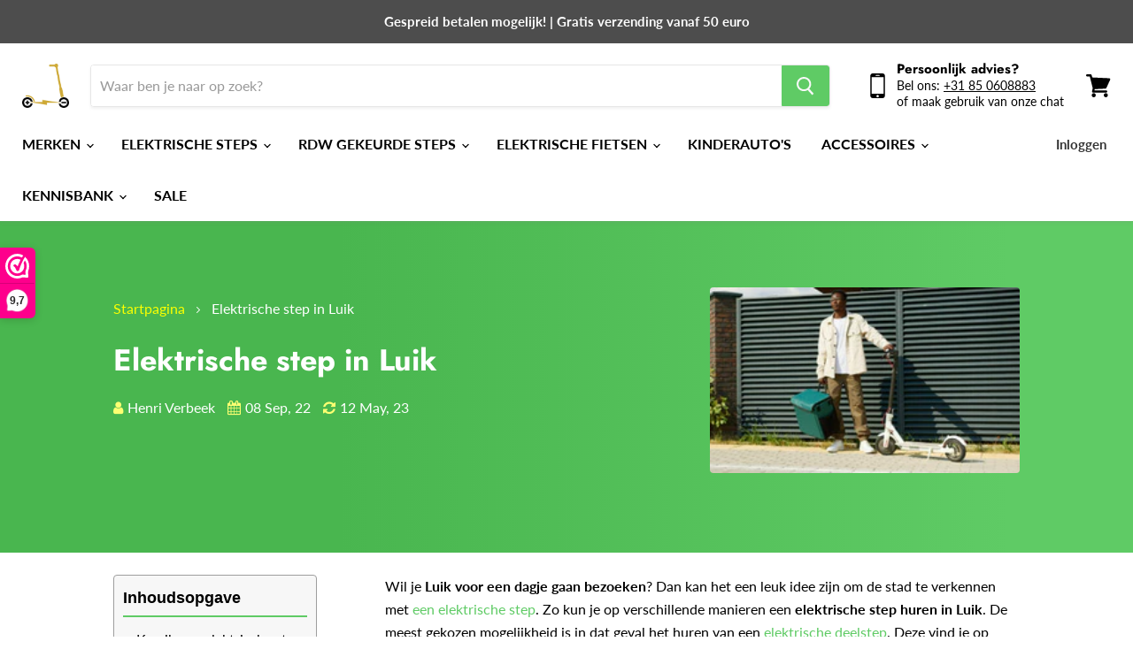

--- FILE ---
content_type: text/html; charset=utf-8
request_url: https://nr1elektrischestep.nl/blogs/elektrische-step/luik
body_size: 55118
content:
<!doctype html>
<html class="no-js no-touch" lang="nl">
  <head> 
    <meta charset="utf-8">
    <meta http-equiv="x-ua-compatible" content="IE=edge">
	<meta name="google-site-verification" content="7u-WGLxUUb9Nu8ehnn9RxH4gpFWibHm5Fxa4b_EebY0" />
    <meta name="p:domain_verify" content="97eaf9efbb823d4a9976d09952ca0ab9"/>
    <link rel="preconnect" href="https://cdn.shopify.com">
    <link rel="preconnect" href="https://fonts.shopifycdn.com">
    <link rel="preconnect" href="https://v.shopify.com">
    <link rel="preconnect" href="https://cdn.shopifycloud.com">
    
    <link href="//cdnjs.cloudflare.com/ajax/libs/font-awesome/4.7.0/css/font-awesome.min.css" rel="stylesheet" type="text/css" media="all" />
  
    
    <!-- Google Tag Manager test-->
	<script>(function(w,d,s,l,i){w[l]=w[l]||[];w[l].push({'gtm.start':
	new Date().getTime(),event:'gtm.js'});var f=d.getElementsByTagName(s)[0],
	j=d.createElement(s),dl=l!='dataLayer'?'&l='+l:'';j.async=true;j.src=
	'https://www.googletagmanager.com/gtm.js?id='+i+dl;f.parentNode.insertBefore(j,f);
	})(window,document,'script','dataLayer','GTM-KCQJ29Q');</script>
	<!-- End Google Tag Manager -->
    
    <!-- Global site tag (gtag.js) - Google Analytics -->
    <script async src="https://www.googletagmanager.com/gtag/js?id=G-3RX9V45XS6"></script>
    <script>
      window.dataLayer = window.dataLayer || [];
      function gtag(){dataLayer.push(arguments);}
      gtag('js', new Date());

      gtag('config', 'G-3RX9V45XS6');
    </script>
    
    <!-- Global site tag (gtag.js) - Google Ads: 648858772 -->
<script async src="https://www.googletagmanager.com/gtag/js?id=AW-648858772"></script>
<script>
  window.dataLayer = window.dataLayer || [];
  function gtag(){dataLayer.push(arguments);}
  gtag('js', new Date());

  gtag('config', 'AW-648858772');
</script>
    
    <title>Elektrische Step in Luik huren? | Hoe werkt het? | Nr1elektrischestep
    </title>
    
      <meta name="description" content="Wil je graag een elektrische step huren in Luik? Bekijk dan onze uitgebreide informatiegids met alle informatie over de actieve deelstepaanbieders inclusief de kosten.">
    

    
  <link rel="shortcut icon" href="//nr1elektrischestep.nl/cdn/shop/files/nr1elektrischestep-logo_32x32.png?v=1613703687" type="image/png">


    
      <link rel="canonical" href="https://nr1elektrischestep.nl/blogs/elektrische-step/luik" />
    

    <meta name="viewport" content="width=device-width">

    
    















<meta property="og:site_name" content="nr1elektrischestep.nl">
<meta property="og:url" content="https://nr1elektrischestep.nl/blogs/elektrische-step/luik">
<meta property="og:title" content="Elektrische step in Luik">
<meta property="og:type" content="article">
<meta property="og:description" content="Wil je Luik voor een dagje gaan bezoeken? Dan kan het een leuk idee zijn om de stad te verkennen met een elektrische step. Zo kun je op verschillende manieren een elektrische step huren in Luik. De meest gekozen mogelijkheid is in dat geval het huren van een elektrische deelstep. Deze vind je op bijna alle hoeken van de straat en zijn eenvoudig te gebruiken.
In Luik is er op dit moment slechts één deelstepaanbieder actief, namelijk Dott. Hoe het huren van een elektrische step in Luik precies werkt en wat het kost gaan we je op deze pagina vertellen. Ook vertellen we je graag wat meer over de regels die gelden voor het rijden op een elektrische step in België. Lees je met ons mee?
Kan ik een elektrische step huren in Luik?
Het huren van een elektrische step in Luik is vrij eenvoudig. Hiervoor heb je enkel een smartphone nodig en dien je ouder te zijn dan 16 jaar. Zoals gezegd is er in Luik slechts één deelstepaanbieder actief genaamd Dott. Eerst zal je de Dott app dus moeten downloaden voordat je een deelstep kunt gebruiken. Hieronder leggen we je precies uit hoe dat werkt:
1. Download de app
Voordat je gebruik kunt maken van een elektrische deelstep dien je eerst de app van Dott te downloaden. Dit kan zowel via de Google Play Store als via de App Store.
2. Account aanmaken
In de app maak je een account aan en dien je jezelf te identificeren om gebruik te kunnen maken van een deelstep.
3. Betaalmethode toevoegen
Zodra je een account hebt aangemaakt kun je een betaalmethode toevoegen.
4. Vind een deelstep in de buurt
Open de kaart in de app en zie direct waar de dichtstbijzijnde deelstep geparkeerd staat. Navigeer jezelf via de app naar de elektrische step.
5. Ontgrendel met QR-code
Scan de QR-code op de deelstep met de app om het voertuig te ontgrendelen.
6. Geniet van de rit
Stippel een route uit en navigeer jezelf naar de bestemming. Rijd over de wegen die hiervoor bestemd zijn en pas waar nodig is je snelheid aan.
7. Rit afsluiten en parkeren
Eenmaal op locatie aangekomen parkeer je de deelstep op de daarvoor aangewezen plekken en sluit je de rit af via de app.
Hoe zit het met de kosten?
Als er meerdere aanbieders van deelsteps aanwezig zijn in een stad, dan kunnen de kosten nogal verschillen. Echter kan je in Luik alleen een elektrische step huren via deelstep aanbieder Dott. Hieronder hebben we daarom de kosten voor het huren van een elektrische step in Luik in een overzicht gezet.
 



Deelstepaanbieder:
Ontgrendelkosten:
Kosten per minuut:
Kosten voor 20 min:
Google Play Store
App Store


Dott
€ 1,-
€ 0,23
€ 5,60
App bekijken
App bekijken




Profiteer van gratis ritten
Wil je graag profiteren van gratis ritten op een elektrische step in Luik? Dan biedt Dott hier speciale promoties voor aan. Zo is het mogelijk om in de app een persoonlijke code te delen met vrienden waardoor jullie beiden 2 x gratis ontgrendelen en 2 x 20 minuten gratis rijden ontvangen.
Tik in het app-menu op &#39;Verdien gratis ritten&#39; voor jouw persoonlijke code. Vervolgens kun je de code via de app delen met personen in je contactenlijst door op &#39;Delen met vrienden&#39; te klikken. Ook is het mogelijk om de persoonlijke code te kopiëren en via een bericht naar vrienden te sturen.
Houd er rekening mee dat de personen die jouw persoonlijke code gebruiken nieuwe rijders moeten zijn. Zij mogen dus nog geen eerdere ritten geregistreerd hebben staan op hun account. Bovendien zijn de twee gratis ritten (inclusief gratis ontgrendelen) de eerste 20 minuten gratis. Duurt de rit langer? Dan betaal je voor de extra minuten het standaardtarief.
De regels voor het gebruik van een elektrische step in Luik
Een elektrische step huren in Luik is erg leuk, maar het is ook belangrijk om te weten welke regels er precies gelden. Aangezien je met een elektrische step deelneemt aan het verkeer gelden er ook een aantal verkeersregels. Hieronder hebben we de belangrijkste alvast voor je onder elkaar gezet.

Het dragen van een helm is niet verplicht;
Er geldt een minimum leeftijd van 16 jaar;
Je mag niet met meer dan één persoon op de elektrische step rijden;
Bij een snelheid lager dan 6 km/u word je aangemerkt als voetganger en dien je op het trottoir te rijden;
Bij snelheden boven de 6 km/u (tot maximaal 25 km/u) word je aangemerkt als fietser en dien je gebruik te maken van het fietspad, indien aanwezig;
Het is niet toegestaan om te rijden onder invloed van drugs of alcohol.


Naast bovenstaande regels zijn er in België nog meer verkeersregels die gelden voor de elektrische step. Wil je een volledig overzicht van alle regels? Neem dan een kijkje op onze pagina over de elektrische step in België.

Elektrische step in Luik kopen?
Ben je inwoner van Luik of ga je voor langere tijd de stad bezoeken? Dan kan het wellicht interessant zijn om een eigen elektrische step te kopen. Met een elektrische step kun je jezelf namelijk gemakkelijk verplaatsen door de drukke straten van Luik. Bovendien is het een relatief goedkope en duurzame manier om jezelf te vervoeren.
Mocht je graag een elektrische step willen kopen? Dan ben je bij Nr1elektrischestep aan het juiste adres. Neem een kijkje in onze webshop en ontdek het ruime aanbod van elektrische steps van de hoogste kwaliteit. Houd bij het kiezen van een e-step rekening met jouw wensen en eisen om het meest geschikte model te vinden. Eventueel kun je contact met ons opnemen voor hulp en advies.
Bestellingen boven de € 50,- worden gratis verzonden in Nederland en België
Bekijk ons gehele assortiment">


  <meta property="article:published_time" content="2022-09-08 10:47:59 +0200">
  <meta property="article:author" content="Henri Verbeek">

  
    <meta property="article.tag" content="bloghandle_elektrische-step">
  
    <meta property="article.tag" content="collectionhandle_alle-elektrische-steppen">
  
    <meta property="article.tag" content="subheading_0001_kan-ik-een-elektrische-step-huren-in-luik?">
  
    <meta property="article.tag" content="subheading_0002_1.-download-de-app">
  
    <meta property="article.tag" content="subheading_0003_2.-account-aanmaken">
  
    <meta property="article.tag" content="subheading_0004_3.-betaalmethode-toevoegen">
  
    <meta property="article.tag" content="subheading_0005_4.-vind-een-deelstep-in-de-buurt">
  
    <meta property="article.tag" content="subheading_0006_5.-ontgrendel-met-qr-code">
  
    <meta property="article.tag" content="subheading_0007_6.-geniet-van-de-rit">
  
    <meta property="article.tag" content="subheading_0008_7.-rit-afsluiten-en-parkeren">
  
    <meta property="article.tag" content="subheading_0009_hoe-zit-het-met-de-kosten?">
  
    <meta property="article.tag" content="subheading_0010__profiteer-van-gratis-ritten">
  
    <meta property="article.tag" content="subheading_0011_de-regels-voor-het-gebruik-van-een-elektrische-step-in-luik">
  
    <meta property="article.tag" content="subheading_0012_elektrische-step-in-luik-kopen?">
  



    
    
    

    
    
    <meta
      property="og:image"
      content="https://nr1elektrischestep.nl/cdn/shop/articles/elektrische-step-in-luik-809500_1200x720.jpg?v=1662627357"
    />
    <meta
      property="og:image:secure_url"
      content="https://nr1elektrischestep.nl/cdn/shop/articles/elektrische-step-in-luik-809500_1200x720.jpg?v=1662627357"
    />
    <meta property="og:image:width" content="1200" />
    <meta property="og:image:height" content="720" />
    
    
    <meta property="og:image:alt" content="Elektrische step in Luik" />
  
















<meta name="twitter:title" content="Elektrische Step in Luik huren? | Hoe werkt het? | Nr1elektrischestep">
<meta name="twitter:description" content="Wil je graag een elektrische step huren in Luik? Bekijk dan onze uitgebreide informatiegids met alle informatie over de actieve deelstepaanbieders inclusief de kosten.">


    
    
    
      
      
      <meta name="twitter:card" content="summary_large_image">
    
    
    <meta
      property="twitter:image"
      content="https://nr1elektrischestep.nl/cdn/shop/articles/elektrische-step-in-luik-809500_1200x600_crop_center.jpg?v=1662627357"
    />
    <meta property="twitter:image:width" content="1200" />
    <meta property="twitter:image:height" content="600" />
    
    
    <meta property="twitter:image:alt" content="Elektrische step in Luik" />
  



    <link rel="preload" href="//nr1elektrischestep.nl/cdn/fonts/lato/lato_n7.900f219bc7337bc57a7a2151983f0a4a4d9d5dcf.woff2" as="font" crossorigin="anonymous">
    <link rel="preload" as="style" href="//nr1elektrischestep.nl/cdn/shop/t/23/assets/theme.css?v=92038929996291396741762331307">
<script>window.nfecShopVersion = '1642773865';window.nfecJsVersion = '449365';window.nfecCVersion = 73255</script>
        

 


 
 





 
<script>window.performance && window.performance.mark && window.performance.mark('shopify.content_for_header.start');</script><meta name="facebook-domain-verification" content="u4vm2a03lf22izfuhvjqizuqha055e">
<meta id="shopify-digital-wallet" name="shopify-digital-wallet" content="/51500974269/digital_wallets/dialog">
<meta name="shopify-checkout-api-token" content="ab49286474e7b98ff26889a85f7c96eb">
<link rel="alternate" type="application/atom+xml" title="Feed" href="/blogs/elektrische-step.atom" />
<script async="async" data-src="/checkouts/internal/preloads.js?locale=nl-NL"></script>
<link rel="preconnect" href="https://shop.app" crossorigin="anonymous">
<script async="async" data-src="https://shop.app/checkouts/internal/preloads.js?locale=nl-NL&shop_id=51500974269" crossorigin="anonymous"></script>
<script id="apple-pay-shop-capabilities" type="application/json">{"shopId":51500974269,"countryCode":"NL","currencyCode":"EUR","merchantCapabilities":["supports3DS"],"merchantId":"gid:\/\/shopify\/Shop\/51500974269","merchantName":"nr1elektrischestep.nl","requiredBillingContactFields":["postalAddress","email","phone"],"requiredShippingContactFields":["postalAddress","email","phone"],"shippingType":"shipping","supportedNetworks":["visa","maestro","masterCard","amex"],"total":{"type":"pending","label":"nr1elektrischestep.nl","amount":"1.00"},"shopifyPaymentsEnabled":true,"supportsSubscriptions":true}</script>
<script id="shopify-features" type="application/json">{"accessToken":"ab49286474e7b98ff26889a85f7c96eb","betas":["rich-media-storefront-analytics"],"domain":"nr1elektrischestep.nl","predictiveSearch":true,"shopId":51500974269,"locale":"nl"}</script>
<script>var Shopify = Shopify || {};
Shopify.shop = "nr1estep.myshopify.com";
Shopify.locale = "nl";
Shopify.currency = {"active":"EUR","rate":"1.0"};
Shopify.country = "NL";
Shopify.theme = {"name":"Copy of Digit Alpha - Uithandel - Empire(Optimi...","id":136759050475,"schema_name":"Empire","schema_version":"5.7.1","theme_store_id":838,"role":"main"};
Shopify.theme.handle = "null";
Shopify.theme.style = {"id":null,"handle":null};
Shopify.cdnHost = "nr1elektrischestep.nl/cdn";
Shopify.routes = Shopify.routes || {};
Shopify.routes.root = "/";</script>
<script type="module">!function(o){(o.Shopify=o.Shopify||{}).modules=!0}(window);</script>
<script>!function(o){function n(){var o=[];function n(){o.push(Array.prototype.slice.apply(arguments))}return n.q=o,n}var t=o.Shopify=o.Shopify||{};t.loadFeatures=n(),t.autoloadFeatures=n()}(window);</script>
<script>
  window.ShopifyPay = window.ShopifyPay || {};
  window.ShopifyPay.apiHost = "shop.app\/pay";
  window.ShopifyPay.redirectState = null;
</script>
<script id="shop-js-analytics" type="application/json">{"pageType":"article"}</script>
<script defer="defer" async type="module" data-src="//nr1elektrischestep.nl/cdn/shopifycloud/shop-js/modules/v2/client.init-shop-cart-sync_UynczhNm.nl.esm.js"></script>
<script defer="defer" async type="module" data-src="//nr1elektrischestep.nl/cdn/shopifycloud/shop-js/modules/v2/chunk.common_DcaMryZs.esm.js"></script>
<script defer="defer" async type="module" data-src="//nr1elektrischestep.nl/cdn/shopifycloud/shop-js/modules/v2/chunk.modal_BN20bkrG.esm.js"></script>
<script type="module">
  await import("//nr1elektrischestep.nl/cdn/shopifycloud/shop-js/modules/v2/client.init-shop-cart-sync_UynczhNm.nl.esm.js");
await import("//nr1elektrischestep.nl/cdn/shopifycloud/shop-js/modules/v2/chunk.common_DcaMryZs.esm.js");
await import("//nr1elektrischestep.nl/cdn/shopifycloud/shop-js/modules/v2/chunk.modal_BN20bkrG.esm.js");

  window.Shopify.SignInWithShop?.initShopCartSync?.({"fedCMEnabled":true,"windoidEnabled":true});

</script>
<script>
  window.Shopify = window.Shopify || {};
  if (!window.Shopify.featureAssets) window.Shopify.featureAssets = {};
  window.Shopify.featureAssets['shop-js'] = {"shop-cart-sync":["modules/v2/client.shop-cart-sync_DLGgE1pD.nl.esm.js","modules/v2/chunk.common_DcaMryZs.esm.js","modules/v2/chunk.modal_BN20bkrG.esm.js"],"init-fed-cm":["modules/v2/client.init-fed-cm_B7MHgLso.nl.esm.js","modules/v2/chunk.common_DcaMryZs.esm.js","modules/v2/chunk.modal_BN20bkrG.esm.js"],"shop-toast-manager":["modules/v2/client.shop-toast-manager_CCdNiJf9.nl.esm.js","modules/v2/chunk.common_DcaMryZs.esm.js","modules/v2/chunk.modal_BN20bkrG.esm.js"],"init-shop-cart-sync":["modules/v2/client.init-shop-cart-sync_UynczhNm.nl.esm.js","modules/v2/chunk.common_DcaMryZs.esm.js","modules/v2/chunk.modal_BN20bkrG.esm.js"],"shop-button":["modules/v2/client.shop-button_CzHymRSq.nl.esm.js","modules/v2/chunk.common_DcaMryZs.esm.js","modules/v2/chunk.modal_BN20bkrG.esm.js"],"init-windoid":["modules/v2/client.init-windoid_BQuJSUEJ.nl.esm.js","modules/v2/chunk.common_DcaMryZs.esm.js","modules/v2/chunk.modal_BN20bkrG.esm.js"],"shop-cash-offers":["modules/v2/client.shop-cash-offers_BCrb2rSp.nl.esm.js","modules/v2/chunk.common_DcaMryZs.esm.js","modules/v2/chunk.modal_BN20bkrG.esm.js"],"pay-button":["modules/v2/client.pay-button_cdFtBGgT.nl.esm.js","modules/v2/chunk.common_DcaMryZs.esm.js","modules/v2/chunk.modal_BN20bkrG.esm.js"],"init-customer-accounts":["modules/v2/client.init-customer-accounts_UJMhGRdr.nl.esm.js","modules/v2/client.shop-login-button_BPIC_Y0L.nl.esm.js","modules/v2/chunk.common_DcaMryZs.esm.js","modules/v2/chunk.modal_BN20bkrG.esm.js"],"avatar":["modules/v2/client.avatar_BTnouDA3.nl.esm.js"],"checkout-modal":["modules/v2/client.checkout-modal_C4-Riuy0.nl.esm.js","modules/v2/chunk.common_DcaMryZs.esm.js","modules/v2/chunk.modal_BN20bkrG.esm.js"],"init-shop-for-new-customer-accounts":["modules/v2/client.init-shop-for-new-customer-accounts_DEbh1KMf.nl.esm.js","modules/v2/client.shop-login-button_BPIC_Y0L.nl.esm.js","modules/v2/chunk.common_DcaMryZs.esm.js","modules/v2/chunk.modal_BN20bkrG.esm.js"],"init-customer-accounts-sign-up":["modules/v2/client.init-customer-accounts-sign-up_Dy_W5xqF.nl.esm.js","modules/v2/client.shop-login-button_BPIC_Y0L.nl.esm.js","modules/v2/chunk.common_DcaMryZs.esm.js","modules/v2/chunk.modal_BN20bkrG.esm.js"],"init-shop-email-lookup-coordinator":["modules/v2/client.init-shop-email-lookup-coordinator_Cdzw34WI.nl.esm.js","modules/v2/chunk.common_DcaMryZs.esm.js","modules/v2/chunk.modal_BN20bkrG.esm.js"],"shop-follow-button":["modules/v2/client.shop-follow-button_ayUhRovB.nl.esm.js","modules/v2/chunk.common_DcaMryZs.esm.js","modules/v2/chunk.modal_BN20bkrG.esm.js"],"shop-login-button":["modules/v2/client.shop-login-button_BPIC_Y0L.nl.esm.js","modules/v2/chunk.common_DcaMryZs.esm.js","modules/v2/chunk.modal_BN20bkrG.esm.js"],"shop-login":["modules/v2/client.shop-login_BhsFQ0K1.nl.esm.js","modules/v2/chunk.common_DcaMryZs.esm.js","modules/v2/chunk.modal_BN20bkrG.esm.js"],"lead-capture":["modules/v2/client.lead-capture_bNuYTbSU.nl.esm.js","modules/v2/chunk.common_DcaMryZs.esm.js","modules/v2/chunk.modal_BN20bkrG.esm.js"],"payment-terms":["modules/v2/client.payment-terms_D75VKeBX.nl.esm.js","modules/v2/chunk.common_DcaMryZs.esm.js","modules/v2/chunk.modal_BN20bkrG.esm.js"]};
</script>
<script>(function() {
  var isLoaded = false;
  function asyncLoad() {
    if (isLoaded) return;
    isLoaded = true;
    var urls = ["https:\/\/cdn.shopify.com\/s\/files\/1\/0184\/4255\/1360\/files\/quicklink.min.js?v=1599724333\u0026shop=nr1estep.myshopify.com","https:\/\/www.webwinkelkeur.nl\/apps\/shopify\/script.php?shop=nr1estep.myshopify.com","https:\/\/trust.conversionbear.com\/script?app=trust_badge\u0026shop=nr1estep.myshopify.com","https:\/\/ufe.helixo.co\/scripts\/sdk.min.js?shop=nr1estep.myshopify.com","https:\/\/chimpstatic.com\/mcjs-connected\/js\/users\/187dd1f58e0df9e7cefe79074\/d87596d2102a06d02effe06df.js?shop=nr1estep.myshopify.com","https:\/\/gdprcdn.b-cdn.net\/js\/gdpr_cookie_consent.min.js?shop=nr1estep.myshopify.com","https:\/\/zooomyapps.com\/backinstock\/ZooomyOrders.js?shop=nr1estep.myshopify.com","https:\/\/s3.amazonaws.com\/pixelpop\/usercontent\/scripts\/4e74ecda-b50b-4ab9-bb3e-fcb3bf4baf8e\/pixelpop.js?shop=nr1estep.myshopify.com","https:\/\/admin.revenuehunt.com\/embed.js?shop=nr1estep.myshopify.com"];
    for (var i = 0; i < urls.length; i++) {
      var s = document.createElement('script');
      s.type = 'text/javascript';
      s.async = true;
      s.src = urls[i];
      var x = document.getElementsByTagName('script')[0];
      x.parentNode.insertBefore(s, x);
    }
  };
  document.addEventListener('StartAsyncLoading',function(event){asyncLoad();});if(window.attachEvent) {
    window.attachEvent('onload', function(){});
  } else {
    window.addEventListener('load', function(){}, false);
  }
})();</script>
<script id="__st">var __st={"a":51500974269,"offset":3600,"reqid":"e708bda8-7566-4ce4-8911-73fd9553b021-1769664732","pageurl":"nr1elektrischestep.nl\/blogs\/elektrische-step\/luik","s":"articles-588754551019","u":"519db3e23827","p":"article","rtyp":"article","rid":588754551019};</script>
<script>window.ShopifyPaypalV4VisibilityTracking = true;</script>
<script id="captcha-bootstrap">!function(){'use strict';const t='contact',e='account',n='new_comment',o=[[t,t],['blogs',n],['comments',n],[t,'customer']],c=[[e,'customer_login'],[e,'guest_login'],[e,'recover_customer_password'],[e,'create_customer']],r=t=>t.map((([t,e])=>`form[action*='/${t}']:not([data-nocaptcha='true']) input[name='form_type'][value='${e}']`)).join(','),a=t=>()=>t?[...document.querySelectorAll(t)].map((t=>t.form)):[];function s(){const t=[...o],e=r(t);return a(e)}const i='password',u='form_key',d=['recaptcha-v3-token','g-recaptcha-response','h-captcha-response',i],f=()=>{try{return window.sessionStorage}catch{return}},m='__shopify_v',_=t=>t.elements[u];function p(t,e,n=!1){try{const o=window.sessionStorage,c=JSON.parse(o.getItem(e)),{data:r}=function(t){const{data:e,action:n}=t;return t[m]||n?{data:e,action:n}:{data:t,action:n}}(c);for(const[e,n]of Object.entries(r))t.elements[e]&&(t.elements[e].value=n);n&&o.removeItem(e)}catch(o){console.error('form repopulation failed',{error:o})}}const l='form_type',E='cptcha';function T(t){t.dataset[E]=!0}const w=window,h=w.document,L='Shopify',v='ce_forms',y='captcha';let A=!1;((t,e)=>{const n=(g='f06e6c50-85a8-45c8-87d0-21a2b65856fe',I='https://cdn.shopify.com/shopifycloud/storefront-forms-hcaptcha/ce_storefront_forms_captcha_hcaptcha.v1.5.2.iife.js',D={infoText:'Beschermd door hCaptcha',privacyText:'Privacy',termsText:'Voorwaarden'},(t,e,n)=>{const o=w[L][v],c=o.bindForm;if(c)return c(t,g,e,D).then(n);var r;o.q.push([[t,g,e,D],n]),r=I,A||(h.body.append(Object.assign(h.createElement('script'),{id:'captcha-provider',async:!0,src:r})),A=!0)});var g,I,D;w[L]=w[L]||{},w[L][v]=w[L][v]||{},w[L][v].q=[],w[L][y]=w[L][y]||{},w[L][y].protect=function(t,e){n(t,void 0,e),T(t)},Object.freeze(w[L][y]),function(t,e,n,w,h,L){const[v,y,A,g]=function(t,e,n){const i=e?o:[],u=t?c:[],d=[...i,...u],f=r(d),m=r(i),_=r(d.filter((([t,e])=>n.includes(e))));return[a(f),a(m),a(_),s()]}(w,h,L),I=t=>{const e=t.target;return e instanceof HTMLFormElement?e:e&&e.form},D=t=>v().includes(t);t.addEventListener('submit',(t=>{const e=I(t);if(!e)return;const n=D(e)&&!e.dataset.hcaptchaBound&&!e.dataset.recaptchaBound,o=_(e),c=g().includes(e)&&(!o||!o.value);(n||c)&&t.preventDefault(),c&&!n&&(function(t){try{if(!f())return;!function(t){const e=f();if(!e)return;const n=_(t);if(!n)return;const o=n.value;o&&e.removeItem(o)}(t);const e=Array.from(Array(32),(()=>Math.random().toString(36)[2])).join('');!function(t,e){_(t)||t.append(Object.assign(document.createElement('input'),{type:'hidden',name:u})),t.elements[u].value=e}(t,e),function(t,e){const n=f();if(!n)return;const o=[...t.querySelectorAll(`input[type='${i}']`)].map((({name:t})=>t)),c=[...d,...o],r={};for(const[a,s]of new FormData(t).entries())c.includes(a)||(r[a]=s);n.setItem(e,JSON.stringify({[m]:1,action:t.action,data:r}))}(t,e)}catch(e){console.error('failed to persist form',e)}}(e),e.submit())}));const S=(t,e)=>{t&&!t.dataset[E]&&(n(t,e.some((e=>e===t))),T(t))};for(const o of['focusin','change'])t.addEventListener(o,(t=>{const e=I(t);D(e)&&S(e,y())}));const B=e.get('form_key'),M=e.get(l),P=B&&M;t.addEventListener('DOMContentLoaded',(()=>{const t=y();if(P)for(const e of t)e.elements[l].value===M&&p(e,B);[...new Set([...A(),...v().filter((t=>'true'===t.dataset.shopifyCaptcha))])].forEach((e=>S(e,t)))}))}(h,new URLSearchParams(w.location.search),n,t,e,['guest_login'])})(!0,!0)}();</script>
<script integrity="sha256-4kQ18oKyAcykRKYeNunJcIwy7WH5gtpwJnB7kiuLZ1E=" data-source-attribution="shopify.loadfeatures" defer="defer" data-src="//nr1elektrischestep.nl/cdn/shopifycloud/storefront/assets/storefront/load_feature-a0a9edcb.js" crossorigin="anonymous"></script>
<script crossorigin="anonymous" defer="defer" data-src="//nr1elektrischestep.nl/cdn/shopifycloud/storefront/assets/shopify_pay/storefront-65b4c6d7.js?v=20250812"></script>
<script data-source-attribution="shopify.dynamic_checkout.dynamic.init">var Shopify=Shopify||{};Shopify.PaymentButton=Shopify.PaymentButton||{isStorefrontPortableWallets:!0,init:function(){window.Shopify.PaymentButton.init=function(){};var t=document.createElement("script");t.data-src="https://nr1elektrischestep.nl/cdn/shopifycloud/portable-wallets/latest/portable-wallets.nl.js",t.type="module",document.head.appendChild(t)}};
</script>
<script data-source-attribution="shopify.dynamic_checkout.buyer_consent">
  function portableWalletsHideBuyerConsent(e){var t=document.getElementById("shopify-buyer-consent"),n=document.getElementById("shopify-subscription-policy-button");t&&n&&(t.classList.add("hidden"),t.setAttribute("aria-hidden","true"),n.removeEventListener("click",e))}function portableWalletsShowBuyerConsent(e){var t=document.getElementById("shopify-buyer-consent"),n=document.getElementById("shopify-subscription-policy-button");t&&n&&(t.classList.remove("hidden"),t.removeAttribute("aria-hidden"),n.addEventListener("click",e))}window.Shopify?.PaymentButton&&(window.Shopify.PaymentButton.hideBuyerConsent=portableWalletsHideBuyerConsent,window.Shopify.PaymentButton.showBuyerConsent=portableWalletsShowBuyerConsent);
</script>
<script data-source-attribution="shopify.dynamic_checkout.cart.bootstrap">document.addEventListener("DOMContentLoaded",(function(){function t(){return document.querySelector("shopify-accelerated-checkout-cart, shopify-accelerated-checkout")}if(t())Shopify.PaymentButton.init();else{new MutationObserver((function(e,n){t()&&(Shopify.PaymentButton.init(),n.disconnect())})).observe(document.body,{childList:!0,subtree:!0})}}));
</script>
<link id="shopify-accelerated-checkout-styles" rel="stylesheet" media="screen" href="https://nr1elektrischestep.nl/cdn/shopifycloud/portable-wallets/latest/accelerated-checkout-backwards-compat.css" crossorigin="anonymous">
<style id="shopify-accelerated-checkout-cart">
        #shopify-buyer-consent {
  margin-top: 1em;
  display: inline-block;
  width: 100%;
}

#shopify-buyer-consent.hidden {
  display: none;
}

#shopify-subscription-policy-button {
  background: none;
  border: none;
  padding: 0;
  text-decoration: underline;
  font-size: inherit;
  cursor: pointer;
}

#shopify-subscription-policy-button::before {
  box-shadow: none;
}

      </style>

<script>window.performance && window.performance.mark && window.performance.mark('shopify.content_for_header.end');</script>

    


    
    <link href="//nr1elektrischestep.nl/cdn/shop/t/23/assets/custom-blog.css?v=142499168291796862921683904476" rel="stylesheet" type="text/css" media="all" />
    
    
    
    


    <link href="//nr1elektrischestep.nl/cdn/shop/t/23/assets/theme.css?v=92038929996291396741762331307" rel="stylesheet" type="text/css" media="all" />
    <link href="//nr1elektrischestep.nl/cdn/shop/t/23/assets/custom.scss?v=88134900074539655521670687716" rel="stylesheet" type="text/css" media="all" />

    
    <script>
      window.Theme = window.Theme || {};
      window.Theme.routes = {
        "root_url": "/",
        "account_url": "/account",
        "account_login_url": "/account/login",
        "account_logout_url": "/account/logout",
        "account_register_url": "/account/register",
        "account_addresses_url": "/account/addresses",
        "collections_url": "/collections",
        "all_products_collection_url": "/collections/all",
        "search_url": "/search",
        "cart_url": "/cart",
        "cart_add_url": "/cart/add",
        "cart_change_url": "/cart/change",
        "cart_clear_url": "/cart/clear",
        "product_recommendations_url": "/recommendations/products",
      };
    </script>
    

  
<script>
    
    
    
    
    var gsf_conversion_data = {page_type : '', event : '',};
    
</script>


		<!-- Snippet for Simple Preorder app -->
		<style id="simple_preorder_style"></style>
<script>
    // Bootstrap for Simple Preorder app
    var SimplePreorderBootstrap = {
        "page": "article",
        "product": {
            "id": null,
            "title": null,
            "variants": [
                
            ]
        },
        "cart": {
            "items": [
                
            ]
        },
        "apiUrl":'/a/kad-preorder'
    };
</script>

<script src="//nr1elektrischestep.nl/cdn/shop/t/23/assets/simple-preorder-data.js?v=38887148346303054081670687716"  defer="defer"></script>
<script src="https://preorder.kad.systems/scripts/nr1estep.myshopify.com.js"  defer="defer"></script>
<script src="//nr1elektrischestep.nl/cdn/shop/t/23/assets/simple-preorder.js?v=137909939659326509031670687716"  defer="defer"></script>




    
    
    
    
    <script>
    window.isUfeInstalled = true;
    
      
    window.ufeStore = {
      collections: [],
      tags: ''.split(','),
      selectedVariantId: null,
      moneyFormat: "€{{amount_with_comma_separator}}",
      moneyFormatWithCurrency: "€{{amount_with_comma_separator}} EUR",
      currency: "EUR",
      customerId: null,
      productAvailable: null,
      productMapping: []
    }
    
    
      window.ufeStore.cartTotal = 0;
      
    
    
    function ufeScriptLoader(e){var t=document.createElement("script");t.src=e,t.type="text/javascript",document.getElementsByTagName("head")[0].appendChild(t)} if(window.isUfeInstalled) {console.log('%c UFE: Funnel Engines ⚡️ Full Throttle  🦾😎!', 'font-weight: bold; letter-spacing: 2px; font-family: system-ui, -apple-system, BlinkMacSystemFont, "Segoe UI", "Roboto", "Oxygen", "Ubuntu", Arial, sans-serif;font-size: 20px;color: rgb(25, 124, 255); text-shadow: 1px 1px 0 rgb(62, 246, 255)'); console.log(`%c\n Funnels on nr1elektrischestep.nl is powered by Upsell Funnel Engine.\n    \n     → Positive ROI Guaranteed\n     → #1 Upsell Funnel App\n     → Increased AOV & LTV\n     → All-In-One Upsell & Cross Sell\n    \n Know more: https://helixo.co/ufe \n\n    \n    `,'font-size: 12px;font-family: monospace;padding: 1px 2px;line-height: 1');}
    if(!('noModule' in HTMLScriptElement.prototype) && window.isUfeInstalled) {
        ufeScriptLoader('https://ufe.helixo.co/scripts/sdk.es5.min.js');
        console.log('UFE: ES5 Script Loading');
    }
    </script>
    
    <script async src="https://ufe.helixo.co/scripts/sdk.min.js?shop=nr1estep.myshopify.com"></script>
    <!-- BEGIN app block: shopify://apps/frequently-bought/blocks/app-embed-block/b1a8cbea-c844-4842-9529-7c62dbab1b1f --><script>
    window.codeblackbelt = window.codeblackbelt || {};
    window.codeblackbelt.shop = window.codeblackbelt.shop || 'nr1estep.myshopify.com';
    </script><script src="//cdn.codeblackbelt.com/widgets/frequently-bought-together/bootstrap.min.js?version=2026012906+0100" async></script>
 <!-- END app block --><script src="https://cdn.shopify.com/extensions/019bfce9-eaff-7991-997d-b4364f2c4f3c/terms-relentless-136/assets/terms.js" type="text/javascript" defer="defer"></script>
<link href="https://cdn.shopify.com/extensions/019bfce9-eaff-7991-997d-b4364f2c4f3c/terms-relentless-136/assets/style.min.css" rel="stylesheet" type="text/css" media="all">
<link href="https://monorail-edge.shopifysvc.com" rel="dns-prefetch">
<script>(function(){if ("sendBeacon" in navigator && "performance" in window) {try {var session_token_from_headers = performance.getEntriesByType('navigation')[0].serverTiming.find(x => x.name == '_s').description;} catch {var session_token_from_headers = undefined;}var session_cookie_matches = document.cookie.match(/_shopify_s=([^;]*)/);var session_token_from_cookie = session_cookie_matches && session_cookie_matches.length === 2 ? session_cookie_matches[1] : "";var session_token = session_token_from_headers || session_token_from_cookie || "";function handle_abandonment_event(e) {var entries = performance.getEntries().filter(function(entry) {return /monorail-edge.shopifysvc.com/.test(entry.name);});if (!window.abandonment_tracked && entries.length === 0) {window.abandonment_tracked = true;var currentMs = Date.now();var navigation_start = performance.timing.navigationStart;var payload = {shop_id: 51500974269,url: window.location.href,navigation_start,duration: currentMs - navigation_start,session_token,page_type: "article"};window.navigator.sendBeacon("https://monorail-edge.shopifysvc.com/v1/produce", JSON.stringify({schema_id: "online_store_buyer_site_abandonment/1.1",payload: payload,metadata: {event_created_at_ms: currentMs,event_sent_at_ms: currentMs}}));}}window.addEventListener('pagehide', handle_abandonment_event);}}());</script>
<script id="web-pixels-manager-setup">(function e(e,d,r,n,o){if(void 0===o&&(o={}),!Boolean(null===(a=null===(i=window.Shopify)||void 0===i?void 0:i.analytics)||void 0===a?void 0:a.replayQueue)){var i,a;window.Shopify=window.Shopify||{};var t=window.Shopify;t.analytics=t.analytics||{};var s=t.analytics;s.replayQueue=[],s.publish=function(e,d,r){return s.replayQueue.push([e,d,r]),!0};try{self.performance.mark("wpm:start")}catch(e){}var l=function(){var e={modern:/Edge?\/(1{2}[4-9]|1[2-9]\d|[2-9]\d{2}|\d{4,})\.\d+(\.\d+|)|Firefox\/(1{2}[4-9]|1[2-9]\d|[2-9]\d{2}|\d{4,})\.\d+(\.\d+|)|Chrom(ium|e)\/(9{2}|\d{3,})\.\d+(\.\d+|)|(Maci|X1{2}).+ Version\/(15\.\d+|(1[6-9]|[2-9]\d|\d{3,})\.\d+)([,.]\d+|)( \(\w+\)|)( Mobile\/\w+|) Safari\/|Chrome.+OPR\/(9{2}|\d{3,})\.\d+\.\d+|(CPU[ +]OS|iPhone[ +]OS|CPU[ +]iPhone|CPU IPhone OS|CPU iPad OS)[ +]+(15[._]\d+|(1[6-9]|[2-9]\d|\d{3,})[._]\d+)([._]\d+|)|Android:?[ /-](13[3-9]|1[4-9]\d|[2-9]\d{2}|\d{4,})(\.\d+|)(\.\d+|)|Android.+Firefox\/(13[5-9]|1[4-9]\d|[2-9]\d{2}|\d{4,})\.\d+(\.\d+|)|Android.+Chrom(ium|e)\/(13[3-9]|1[4-9]\d|[2-9]\d{2}|\d{4,})\.\d+(\.\d+|)|SamsungBrowser\/([2-9]\d|\d{3,})\.\d+/,legacy:/Edge?\/(1[6-9]|[2-9]\d|\d{3,})\.\d+(\.\d+|)|Firefox\/(5[4-9]|[6-9]\d|\d{3,})\.\d+(\.\d+|)|Chrom(ium|e)\/(5[1-9]|[6-9]\d|\d{3,})\.\d+(\.\d+|)([\d.]+$|.*Safari\/(?![\d.]+ Edge\/[\d.]+$))|(Maci|X1{2}).+ Version\/(10\.\d+|(1[1-9]|[2-9]\d|\d{3,})\.\d+)([,.]\d+|)( \(\w+\)|)( Mobile\/\w+|) Safari\/|Chrome.+OPR\/(3[89]|[4-9]\d|\d{3,})\.\d+\.\d+|(CPU[ +]OS|iPhone[ +]OS|CPU[ +]iPhone|CPU IPhone OS|CPU iPad OS)[ +]+(10[._]\d+|(1[1-9]|[2-9]\d|\d{3,})[._]\d+)([._]\d+|)|Android:?[ /-](13[3-9]|1[4-9]\d|[2-9]\d{2}|\d{4,})(\.\d+|)(\.\d+|)|Mobile Safari.+OPR\/([89]\d|\d{3,})\.\d+\.\d+|Android.+Firefox\/(13[5-9]|1[4-9]\d|[2-9]\d{2}|\d{4,})\.\d+(\.\d+|)|Android.+Chrom(ium|e)\/(13[3-9]|1[4-9]\d|[2-9]\d{2}|\d{4,})\.\d+(\.\d+|)|Android.+(UC? ?Browser|UCWEB|U3)[ /]?(15\.([5-9]|\d{2,})|(1[6-9]|[2-9]\d|\d{3,})\.\d+)\.\d+|SamsungBrowser\/(5\.\d+|([6-9]|\d{2,})\.\d+)|Android.+MQ{2}Browser\/(14(\.(9|\d{2,})|)|(1[5-9]|[2-9]\d|\d{3,})(\.\d+|))(\.\d+|)|K[Aa][Ii]OS\/(3\.\d+|([4-9]|\d{2,})\.\d+)(\.\d+|)/},d=e.modern,r=e.legacy,n=navigator.userAgent;return n.match(d)?"modern":n.match(r)?"legacy":"unknown"}(),u="modern"===l?"modern":"legacy",c=(null!=n?n:{modern:"",legacy:""})[u],f=function(e){return[e.baseUrl,"/wpm","/b",e.hashVersion,"modern"===e.buildTarget?"m":"l",".js"].join("")}({baseUrl:d,hashVersion:r,buildTarget:u}),m=function(e){var d=e.version,r=e.bundleTarget,n=e.surface,o=e.pageUrl,i=e.monorailEndpoint;return{emit:function(e){var a=e.status,t=e.errorMsg,s=(new Date).getTime(),l=JSON.stringify({metadata:{event_sent_at_ms:s},events:[{schema_id:"web_pixels_manager_load/3.1",payload:{version:d,bundle_target:r,page_url:o,status:a,surface:n,error_msg:t},metadata:{event_created_at_ms:s}}]});if(!i)return console&&console.warn&&console.warn("[Web Pixels Manager] No Monorail endpoint provided, skipping logging."),!1;try{return self.navigator.sendBeacon.bind(self.navigator)(i,l)}catch(e){}var u=new XMLHttpRequest;try{return u.open("POST",i,!0),u.setRequestHeader("Content-Type","text/plain"),u.send(l),!0}catch(e){return console&&console.warn&&console.warn("[Web Pixels Manager] Got an unhandled error while logging to Monorail."),!1}}}}({version:r,bundleTarget:l,surface:e.surface,pageUrl:self.location.href,monorailEndpoint:e.monorailEndpoint});try{o.browserTarget=l,function(e){var d=e.src,r=e.async,n=void 0===r||r,o=e.onload,i=e.onerror,a=e.sri,t=e.scriptDataAttributes,s=void 0===t?{}:t,l=document.createElement("script"),u=document.querySelector("head"),c=document.querySelector("body");if(l.async=n,l.src=d,a&&(l.integrity=a,l.crossOrigin="anonymous"),s)for(var f in s)if(Object.prototype.hasOwnProperty.call(s,f))try{l.dataset[f]=s[f]}catch(e){}if(o&&l.addEventListener("load",o),i&&l.addEventListener("error",i),u)u.appendChild(l);else{if(!c)throw new Error("Did not find a head or body element to append the script");c.appendChild(l)}}({src:f,async:!0,onload:function(){if(!function(){var e,d;return Boolean(null===(d=null===(e=window.Shopify)||void 0===e?void 0:e.analytics)||void 0===d?void 0:d.initialized)}()){var d=window.webPixelsManager.init(e)||void 0;if(d){var r=window.Shopify.analytics;r.replayQueue.forEach((function(e){var r=e[0],n=e[1],o=e[2];d.publishCustomEvent(r,n,o)})),r.replayQueue=[],r.publish=d.publishCustomEvent,r.visitor=d.visitor,r.initialized=!0}}},onerror:function(){return m.emit({status:"failed",errorMsg:"".concat(f," has failed to load")})},sri:function(e){var d=/^sha384-[A-Za-z0-9+/=]+$/;return"string"==typeof e&&d.test(e)}(c)?c:"",scriptDataAttributes:o}),m.emit({status:"loading"})}catch(e){m.emit({status:"failed",errorMsg:(null==e?void 0:e.message)||"Unknown error"})}}})({shopId: 51500974269,storefrontBaseUrl: "https://nr1elektrischestep.nl",extensionsBaseUrl: "https://extensions.shopifycdn.com/cdn/shopifycloud/web-pixels-manager",monorailEndpoint: "https://monorail-edge.shopifysvc.com/unstable/produce_batch",surface: "storefront-renderer",enabledBetaFlags: ["2dca8a86"],webPixelsConfigList: [{"id":"shopify-app-pixel","configuration":"{}","eventPayloadVersion":"v1","runtimeContext":"STRICT","scriptVersion":"0450","apiClientId":"shopify-pixel","type":"APP","privacyPurposes":["ANALYTICS","MARKETING"]},{"id":"shopify-custom-pixel","eventPayloadVersion":"v1","runtimeContext":"LAX","scriptVersion":"0450","apiClientId":"shopify-pixel","type":"CUSTOM","privacyPurposes":["ANALYTICS","MARKETING"]}],isMerchantRequest: false,initData: {"shop":{"name":"nr1elektrischestep.nl","paymentSettings":{"currencyCode":"EUR"},"myshopifyDomain":"nr1estep.myshopify.com","countryCode":"NL","storefrontUrl":"https:\/\/nr1elektrischestep.nl"},"customer":null,"cart":null,"checkout":null,"productVariants":[],"purchasingCompany":null},},"https://nr1elektrischestep.nl/cdn","1d2a099fw23dfb22ep557258f5m7a2edbae",{"modern":"","legacy":""},{"shopId":"51500974269","storefrontBaseUrl":"https:\/\/nr1elektrischestep.nl","extensionBaseUrl":"https:\/\/extensions.shopifycdn.com\/cdn\/shopifycloud\/web-pixels-manager","surface":"storefront-renderer","enabledBetaFlags":"[\"2dca8a86\"]","isMerchantRequest":"false","hashVersion":"1d2a099fw23dfb22ep557258f5m7a2edbae","publish":"custom","events":"[[\"page_viewed\",{}]]"});</script><script>
  window.ShopifyAnalytics = window.ShopifyAnalytics || {};
  window.ShopifyAnalytics.meta = window.ShopifyAnalytics.meta || {};
  window.ShopifyAnalytics.meta.currency = 'EUR';
  var meta = {"page":{"pageType":"article","resourceType":"article","resourceId":588754551019,"requestId":"e708bda8-7566-4ce4-8911-73fd9553b021-1769664732"}};
  for (var attr in meta) {
    window.ShopifyAnalytics.meta[attr] = meta[attr];
  }
</script>
<script class="analytics">
  (function () {
    var customDocumentWrite = function(content) {
      var jquery = null;

      if (window.jQuery) {
        jquery = window.jQuery;
      } else if (window.Checkout && window.Checkout.$) {
        jquery = window.Checkout.$;
      }

      if (jquery) {
        jquery('body').append(content);
      }
    };

    var hasLoggedConversion = function(token) {
      if (token) {
        return document.cookie.indexOf('loggedConversion=' + token) !== -1;
      }
      return false;
    }

    var setCookieIfConversion = function(token) {
      if (token) {
        var twoMonthsFromNow = new Date(Date.now());
        twoMonthsFromNow.setMonth(twoMonthsFromNow.getMonth() + 2);

        document.cookie = 'loggedConversion=' + token + '; expires=' + twoMonthsFromNow;
      }
    }

    var trekkie = window.ShopifyAnalytics.lib = window.trekkie = window.trekkie || [];
    if (trekkie.integrations) {
      return;
    }
    trekkie.methods = [
      'identify',
      'page',
      'ready',
      'track',
      'trackForm',
      'trackLink'
    ];
    trekkie.factory = function(method) {
      return function() {
        var args = Array.prototype.slice.call(arguments);
        args.unshift(method);
        trekkie.push(args);
        return trekkie;
      };
    };
    for (var i = 0; i < trekkie.methods.length; i++) {
      var key = trekkie.methods[i];
      trekkie[key] = trekkie.factory(key);
    }
    trekkie.load = function(config) {
      trekkie.config = config || {};
      trekkie.config.initialDocumentCookie = document.cookie;
      var first = document.getElementsByTagName('script')[0];
      var script = document.createElement('script');
      script.type = 'text/javascript';
      script.onerror = function(e) {
        var scriptFallback = document.createElement('script');
        scriptFallback.type = 'text/javascript';
        scriptFallback.onerror = function(error) {
                var Monorail = {
      produce: function produce(monorailDomain, schemaId, payload) {
        var currentMs = new Date().getTime();
        var event = {
          schema_id: schemaId,
          payload: payload,
          metadata: {
            event_created_at_ms: currentMs,
            event_sent_at_ms: currentMs
          }
        };
        return Monorail.sendRequest("https://" + monorailDomain + "/v1/produce", JSON.stringify(event));
      },
      sendRequest: function sendRequest(endpointUrl, payload) {
        // Try the sendBeacon API
        if (window && window.navigator && typeof window.navigator.sendBeacon === 'function' && typeof window.Blob === 'function' && !Monorail.isIos12()) {
          var blobData = new window.Blob([payload], {
            type: 'text/plain'
          });

          if (window.navigator.sendBeacon(endpointUrl, blobData)) {
            return true;
          } // sendBeacon was not successful

        } // XHR beacon

        var xhr = new XMLHttpRequest();

        try {
          xhr.open('POST', endpointUrl);
          xhr.setRequestHeader('Content-Type', 'text/plain');
          xhr.send(payload);
        } catch (e) {
          console.log(e);
        }

        return false;
      },
      isIos12: function isIos12() {
        return window.navigator.userAgent.lastIndexOf('iPhone; CPU iPhone OS 12_') !== -1 || window.navigator.userAgent.lastIndexOf('iPad; CPU OS 12_') !== -1;
      }
    };
    Monorail.produce('monorail-edge.shopifysvc.com',
      'trekkie_storefront_load_errors/1.1',
      {shop_id: 51500974269,
      theme_id: 136759050475,
      app_name: "storefront",
      context_url: window.location.href,
      source_url: "//nr1elektrischestep.nl/cdn/s/trekkie.storefront.a804e9514e4efded663580eddd6991fcc12b5451.min.js"});

        };
        scriptFallback.async = true;
        scriptFallback.src = '//nr1elektrischestep.nl/cdn/s/trekkie.storefront.a804e9514e4efded663580eddd6991fcc12b5451.min.js';
        first.parentNode.insertBefore(scriptFallback, first);
      };
      script.async = true;
      script.src = '//nr1elektrischestep.nl/cdn/s/trekkie.storefront.a804e9514e4efded663580eddd6991fcc12b5451.min.js';
      first.parentNode.insertBefore(script, first);
    };
    trekkie.load(
      {"Trekkie":{"appName":"storefront","development":false,"defaultAttributes":{"shopId":51500974269,"isMerchantRequest":null,"themeId":136759050475,"themeCityHash":"9762508094314112057","contentLanguage":"nl","currency":"EUR","eventMetadataId":"a56b4704-bbb6-4642-9139-34277eb8bb42"},"isServerSideCookieWritingEnabled":true,"monorailRegion":"shop_domain","enabledBetaFlags":["65f19447","b5387b81"]},"Session Attribution":{},"S2S":{"facebookCapiEnabled":false,"source":"trekkie-storefront-renderer","apiClientId":580111}}
    );

    var loaded = false;
    trekkie.ready(function() {
      if (loaded) return;
      loaded = true;

      window.ShopifyAnalytics.lib = window.trekkie;

      var originalDocumentWrite = document.write;
      document.write = customDocumentWrite;
      try { window.ShopifyAnalytics.merchantGoogleAnalytics.call(this); } catch(error) {};
      document.write = originalDocumentWrite;

      window.ShopifyAnalytics.lib.page(null,{"pageType":"article","resourceType":"article","resourceId":588754551019,"requestId":"e708bda8-7566-4ce4-8911-73fd9553b021-1769664732","shopifyEmitted":true});

      var match = window.location.pathname.match(/checkouts\/(.+)\/(thank_you|post_purchase)/)
      var token = match? match[1]: undefined;
      if (!hasLoggedConversion(token)) {
        setCookieIfConversion(token);
        
      }
    });


        var eventsListenerScript = document.createElement('script');
        eventsListenerScript.async = true;
        eventsListenerScript.src = "//nr1elektrischestep.nl/cdn/shopifycloud/storefront/assets/shop_events_listener-3da45d37.js";
        document.getElementsByTagName('head')[0].appendChild(eventsListenerScript);

})();</script>
  <script>
  if (!window.ga || (window.ga && typeof window.ga !== 'function')) {
    window.ga = function ga() {
      (window.ga.q = window.ga.q || []).push(arguments);
      if (window.Shopify && window.Shopify.analytics && typeof window.Shopify.analytics.publish === 'function') {
        window.Shopify.analytics.publish("ga_stub_called", {}, {sendTo: "google_osp_migration"});
      }
      console.error("Shopify's Google Analytics stub called with:", Array.from(arguments), "\nSee https://help.shopify.com/manual/promoting-marketing/pixels/pixel-migration#google for more information.");
    };
    if (window.Shopify && window.Shopify.analytics && typeof window.Shopify.analytics.publish === 'function') {
      window.Shopify.analytics.publish("ga_stub_initialized", {}, {sendTo: "google_osp_migration"});
    }
  }
</script>
<script
  defer
  src="https://nr1elektrischestep.nl/cdn/shopifycloud/perf-kit/shopify-perf-kit-3.1.0.min.js"
  data-application="storefront-renderer"
  data-shop-id="51500974269"
  data-render-region="gcp-us-east1"
  data-page-type="article"
  data-theme-instance-id="136759050475"
  data-theme-name="Empire"
  data-theme-version="5.7.1"
  data-monorail-region="shop_domain"
  data-resource-timing-sampling-rate="10"
  data-shs="true"
  data-shs-beacon="true"
  data-shs-export-with-fetch="true"
  data-shs-logs-sample-rate="1"
  data-shs-beacon-endpoint="https://nr1elektrischestep.nl/api/collect"
></script>
</head>

  <body class="template-article" data-instant-allow-query-string >
    <!-- Google Tag Manager (noscript) -->
	<noscript><iframe src="https://www.googletagmanager.com/ns.html?id=GTM-KCQJ29Q"
	height="0" width="0" style="display:none;visibility:hidden"></iframe></noscript>
	<!-- End Google Tag Manager (noscript) -->
    <script>
      document.documentElement.className=document.documentElement.className.replace(/\bno-js\b/,'js');
      if(window.Shopify&&window.Shopify.designMode)document.documentElement.className+=' in-theme-editor';
      if(('ontouchstart' in window)||window.DocumentTouch&&document instanceof DocumentTouch)document.documentElement.className=document.documentElement.className.replace(/\bno-touch\b/,'has-touch');
    </script>
    <a class="skip-to-main" href="#site-main">Doorgaan naar inhoud</a>
    <div id="shopify-section-static-announcement" class="shopify-section site-announcement"><script
  type="application/json"
  data-section-id="static-announcement"
  data-section-type="static-announcement">
</script>









  
    <div
      class="
        announcement-bar
        
      "
      style="
        color: #ffffff;
        background: #4d4d4d;
      ">
      

      
        <div class="announcement-bar-text">
          Gespreid betalen mogelijk! | Gratis verzending vanaf 50 euro
        </div>
      

      <div class="announcement-bar-text-mobile">
        
          Gratis verzending vanaf 50 Euro. Gespreid betalen mogelijk!
        
      </div>
    </div>
  


</div>
    <header
      class="site-header site-header-nav--open"
      role="banner"
      data-site-header
    >
      <div id="shopify-section-static-header" class="shopify-section site-header-wrapper"><script
  type="application/json"
  data-section-id="static-header"
  data-section-type="static-header"
  data-section-data>
  {
    "settings": {
      "sticky_header": true,
      "live_search": {
        "enable": true,
        "enable_images": true,
        "enable_content": false,
        "money_format": "€{{amount_with_comma_separator}}",
        "show_mobile_search_bar": false,
        "context": {
          "view_all_results": "Alle resultaten bekijken",
          "view_all_products": "Alle producten bekijken",
          "content_results": {
            "title": "Berichten en pagina\u0026#39;s",
            "no_results": "Geen resultaten. "
          },
          "no_results_products": {
            "title": "Geen producten voor “*terms*”.",
            "title_in_category": "Geen producten voor \u0026#39;*terms*\u0026#39; in *category*.",
            "message": "Sorry, we konden geen overeenkomsten vinden. "
          }
        }
      }
    }
  }
</script>




<style data-shopify>
  .site-logo {
    max-width: 150px;
  }

  .site-logo-image {
    max-height: 50px;
  }
</style>

<div
  class="
    site-header-main
    
  "
  data-site-header-main
  data-site-header-sticky
  
    data-site-header-mobile-search-button
  
>
  <button class="site-header-menu-toggle" data-menu-toggle>
    <div class="site-header-menu-toggle--button" tabindex="-1">
      <span class="toggle-icon--bar toggle-icon--bar-top"></span>
      <span class="toggle-icon--bar toggle-icon--bar-middle"></span>
      <span class="toggle-icon--bar toggle-icon--bar-bottom"></span>
      <span class="visually-hidden">Menu</span>
    </div>
  </button>

  
    
    
      <button
        class="site-header-mobile-search-button"
        data-mobile-search-button
      >
        
        <div class="site-header-mobile-search-button--button" tabindex="-1">
          <svg
  aria-hidden="true"
  focusable="false"
  role="presentation"
  xmlns="http://www.w3.org/2000/svg"
  width="20"
  height="21"
  viewBox="0 0 20 21"
>
  <path fill="currentColor" fill-rule="evenodd" d="M12.514 14.906a8.264 8.264 0 0 1-4.322 1.21C3.668 16.116 0 12.513 0 8.07 0 3.626 3.668.023 8.192.023c4.525 0 8.193 3.603 8.193 8.047 0 2.033-.769 3.89-2.035 5.307l4.999 5.552-1.775 1.597-5.06-5.62zm-4.322-.843c3.37 0 6.102-2.684 6.102-5.993 0-3.31-2.732-5.994-6.102-5.994S2.09 4.76 2.09 8.07c0 3.31 2.732 5.993 6.102 5.993z"/>
</svg>
        </div>
    
      </button>
    
  

  <div
    class="
      site-header-main-content
      
        small-promo-enabled
      
    "
  >
    <div class="site-header-logo">
      <a
        class="site-logo"
        href="/">
        
          
          

          

  

  <img
    
      src="//nr1elektrischestep.nl/cdn/shop/files/nr1elektrischestep-logo_159x150.png?v=1613703687"
    
    alt=""

    
      data-rimg
      srcset="//nr1elektrischestep.nl/cdn/shop/files/nr1elektrischestep-logo_159x150.png?v=1613703687 1x, //nr1elektrischestep.nl/cdn/shop/files/nr1elektrischestep-logo_318x300.png?v=1613703687 2x, //nr1elektrischestep.nl/cdn/shop/files/nr1elektrischestep-logo_477x450.png?v=1613703687 3x, //nr1elektrischestep.nl/cdn/shop/files/nr1elektrischestep-logo_636x600.png?v=1613703687 4x"
    

    class="site-logo-image"
    
    
  >




        
      </a>
    </div>

    





<div class="live-search" data-live-search><form
    class="
      live-search-form
      form-fields-inline
      
    "
    action="/search"
    method="get"
    role="search"
    aria-label="Product"
    data-live-search-form
  >
    <input type="hidden" name="type" value="product">
    <div class="form-field no-label"><input
        class="form-field-input live-search-form-field"
        type="text"
        name="q"
        aria-label="Zoeken"
        placeholder="Waar ben je naar op zoek?"
        
        autocomplete="off"
        data-live-search-input>
      <button
        class="live-search-takeover-cancel"
        type="button"
        data-live-search-takeover-cancel>
        Annuleren
      </button>

      <button
        class="live-search-button"
        type="submit"
        aria-label="Zoeken"
        data-live-search-submit
      >
        <span class="search-icon search-icon--inactive">
          <svg
  aria-hidden="true"
  focusable="false"
  role="presentation"
  xmlns="http://www.w3.org/2000/svg"
  width="20"
  height="21"
  viewBox="0 0 20 21"
>
  <path fill="currentColor" fill-rule="evenodd" d="M12.514 14.906a8.264 8.264 0 0 1-4.322 1.21C3.668 16.116 0 12.513 0 8.07 0 3.626 3.668.023 8.192.023c4.525 0 8.193 3.603 8.193 8.047 0 2.033-.769 3.89-2.035 5.307l4.999 5.552-1.775 1.597-5.06-5.62zm-4.322-.843c3.37 0 6.102-2.684 6.102-5.993 0-3.31-2.732-5.994-6.102-5.994S2.09 4.76 2.09 8.07c0 3.31 2.732 5.993 6.102 5.993z"/>
</svg>
        </span>
        <span class="search-icon search-icon--active">
          <svg
  aria-hidden="true"
  focusable="false"
  role="presentation"
  width="26"
  height="26"
  viewBox="0 0 26 26"
  xmlns="http://www.w3.org/2000/svg"
>
  <g fill-rule="nonzero" fill="currentColor">
    <path d="M13 26C5.82 26 0 20.18 0 13S5.82 0 13 0s13 5.82 13 13-5.82 13-13 13zm0-3.852a9.148 9.148 0 1 0 0-18.296 9.148 9.148 0 0 0 0 18.296z" opacity=".29"/><path d="M13 26c7.18 0 13-5.82 13-13a1.926 1.926 0 0 0-3.852 0A9.148 9.148 0 0 1 13 22.148 1.926 1.926 0 0 0 13 26z"/>
  </g>
</svg>
        </span>
      </button>
    </div>

    <div class="search-flydown" data-live-search-flydown>
      <div class="search-flydown--placeholder" data-live-search-placeholder>
        <div class="search-flydown--product-items">
          
            <a class="search-flydown--product search-flydown--product" href="#">
              
                <div class="search-flydown--product-image">
                  <svg class="placeholder--image placeholder--content-image" xmlns="http://www.w3.org/2000/svg" viewBox="0 0 525.5 525.5"><path d="M324.5 212.7H203c-1.6 0-2.8 1.3-2.8 2.8V308c0 1.6 1.3 2.8 2.8 2.8h121.6c1.6 0 2.8-1.3 2.8-2.8v-92.5c0-1.6-1.3-2.8-2.9-2.8zm1.1 95.3c0 .6-.5 1.1-1.1 1.1H203c-.6 0-1.1-.5-1.1-1.1v-92.5c0-.6.5-1.1 1.1-1.1h121.6c.6 0 1.1.5 1.1 1.1V308z"/><path d="M210.4 299.5H240v.1s.1 0 .2-.1h75.2v-76.2h-105v76.2zm1.8-7.2l20-20c1.6-1.6 3.8-2.5 6.1-2.5s4.5.9 6.1 2.5l1.5 1.5 16.8 16.8c-12.9 3.3-20.7 6.3-22.8 7.2h-27.7v-5.5zm101.5-10.1c-20.1 1.7-36.7 4.8-49.1 7.9l-16.9-16.9 26.3-26.3c1.6-1.6 3.8-2.5 6.1-2.5s4.5.9 6.1 2.5l27.5 27.5v7.8zm-68.9 15.5c9.7-3.5 33.9-10.9 68.9-13.8v13.8h-68.9zm68.9-72.7v46.8l-26.2-26.2c-1.9-1.9-4.5-3-7.3-3s-5.4 1.1-7.3 3l-26.3 26.3-.9-.9c-1.9-1.9-4.5-3-7.3-3s-5.4 1.1-7.3 3l-18.8 18.8V225h101.4z"/><path d="M232.8 254c4.6 0 8.3-3.7 8.3-8.3s-3.7-8.3-8.3-8.3-8.3 3.7-8.3 8.3 3.7 8.3 8.3 8.3zm0-14.9c3.6 0 6.6 2.9 6.6 6.6s-2.9 6.6-6.6 6.6-6.6-2.9-6.6-6.6 3-6.6 6.6-6.6z"/></svg>
                </div>
              

              <div class="search-flydown--product-text">
                <span class="search-flydown--product-title placeholder--content-text"></span>
                <span class="search-flydown--product-price placeholder--content-text"></span>
              </div>
            </a>
          
            <a class="search-flydown--product search-flydown--product" href="#">
              
                <div class="search-flydown--product-image">
                  <svg class="placeholder--image placeholder--content-image" xmlns="http://www.w3.org/2000/svg" viewBox="0 0 525.5 525.5"><path d="M324.5 212.7H203c-1.6 0-2.8 1.3-2.8 2.8V308c0 1.6 1.3 2.8 2.8 2.8h121.6c1.6 0 2.8-1.3 2.8-2.8v-92.5c0-1.6-1.3-2.8-2.9-2.8zm1.1 95.3c0 .6-.5 1.1-1.1 1.1H203c-.6 0-1.1-.5-1.1-1.1v-92.5c0-.6.5-1.1 1.1-1.1h121.6c.6 0 1.1.5 1.1 1.1V308z"/><path d="M210.4 299.5H240v.1s.1 0 .2-.1h75.2v-76.2h-105v76.2zm1.8-7.2l20-20c1.6-1.6 3.8-2.5 6.1-2.5s4.5.9 6.1 2.5l1.5 1.5 16.8 16.8c-12.9 3.3-20.7 6.3-22.8 7.2h-27.7v-5.5zm101.5-10.1c-20.1 1.7-36.7 4.8-49.1 7.9l-16.9-16.9 26.3-26.3c1.6-1.6 3.8-2.5 6.1-2.5s4.5.9 6.1 2.5l27.5 27.5v7.8zm-68.9 15.5c9.7-3.5 33.9-10.9 68.9-13.8v13.8h-68.9zm68.9-72.7v46.8l-26.2-26.2c-1.9-1.9-4.5-3-7.3-3s-5.4 1.1-7.3 3l-26.3 26.3-.9-.9c-1.9-1.9-4.5-3-7.3-3s-5.4 1.1-7.3 3l-18.8 18.8V225h101.4z"/><path d="M232.8 254c4.6 0 8.3-3.7 8.3-8.3s-3.7-8.3-8.3-8.3-8.3 3.7-8.3 8.3 3.7 8.3 8.3 8.3zm0-14.9c3.6 0 6.6 2.9 6.6 6.6s-2.9 6.6-6.6 6.6-6.6-2.9-6.6-6.6 3-6.6 6.6-6.6z"/></svg>
                </div>
              

              <div class="search-flydown--product-text">
                <span class="search-flydown--product-title placeholder--content-text"></span>
                <span class="search-flydown--product-price placeholder--content-text"></span>
              </div>
            </a>
          
            <a class="search-flydown--product search-flydown--product" href="#">
              
                <div class="search-flydown--product-image">
                  <svg class="placeholder--image placeholder--content-image" xmlns="http://www.w3.org/2000/svg" viewBox="0 0 525.5 525.5"><path d="M324.5 212.7H203c-1.6 0-2.8 1.3-2.8 2.8V308c0 1.6 1.3 2.8 2.8 2.8h121.6c1.6 0 2.8-1.3 2.8-2.8v-92.5c0-1.6-1.3-2.8-2.9-2.8zm1.1 95.3c0 .6-.5 1.1-1.1 1.1H203c-.6 0-1.1-.5-1.1-1.1v-92.5c0-.6.5-1.1 1.1-1.1h121.6c.6 0 1.1.5 1.1 1.1V308z"/><path d="M210.4 299.5H240v.1s.1 0 .2-.1h75.2v-76.2h-105v76.2zm1.8-7.2l20-20c1.6-1.6 3.8-2.5 6.1-2.5s4.5.9 6.1 2.5l1.5 1.5 16.8 16.8c-12.9 3.3-20.7 6.3-22.8 7.2h-27.7v-5.5zm101.5-10.1c-20.1 1.7-36.7 4.8-49.1 7.9l-16.9-16.9 26.3-26.3c1.6-1.6 3.8-2.5 6.1-2.5s4.5.9 6.1 2.5l27.5 27.5v7.8zm-68.9 15.5c9.7-3.5 33.9-10.9 68.9-13.8v13.8h-68.9zm68.9-72.7v46.8l-26.2-26.2c-1.9-1.9-4.5-3-7.3-3s-5.4 1.1-7.3 3l-26.3 26.3-.9-.9c-1.9-1.9-4.5-3-7.3-3s-5.4 1.1-7.3 3l-18.8 18.8V225h101.4z"/><path d="M232.8 254c4.6 0 8.3-3.7 8.3-8.3s-3.7-8.3-8.3-8.3-8.3 3.7-8.3 8.3 3.7 8.3 8.3 8.3zm0-14.9c3.6 0 6.6 2.9 6.6 6.6s-2.9 6.6-6.6 6.6-6.6-2.9-6.6-6.6 3-6.6 6.6-6.6z"/></svg>
                </div>
              

              <div class="search-flydown--product-text">
                <span class="search-flydown--product-title placeholder--content-text"></span>
                <span class="search-flydown--product-price placeholder--content-text"></span>
              </div>
            </a>
          
        </div>
      </div>

      <div class="search-flydown--results " data-live-search-results></div>

      
    </div>
  </form>
</div>


    
      <div class="small-promo">
        
          <span
            class="
              small-promo-icon
              
                small-promo-icon--svg
              
            "
          >
            
              


      <svg class="icon-cell-phone "    aria-hidden="true"    focusable="false"    role="presentation"    xmlns="http://www.w3.org/2000/svg" width="23" height="39" viewBox="0 0 23 39">      <path fill="currentColor" fill-rule="evenodd" transform="translate(-154.000000, -121.000000)" d="M157.833333,160 L173.166667,160 C175.275511,160 177,158.270825 177,156.15625 L177,124.84375 C177,122.729175 175.275511,121 173.166667,121 L157.833333,121 C155.724489,121 154,122.729175 154,124.84375 L154,156.15625 C154,158.270825 155.724489,160 157.833333,160 Z M165.5,158.71875 C164.4144,158.71875 163.583333,157.885425 163.583333,156.796875 C163.583333,155.708325 164.4144,154.875 165.5,154.875 C166.5856,154.875 167.416667,155.708325 167.416667,156.796875 C167.416667,157.885425 166.5856,158.71875 165.5,158.71875 Z M162.946181,123.5625 L168.053819,123.5625 C168.407627,123.5625 168.694444,123.849318 168.694444,124.203125 L168.694444,124.203125 C168.694444,124.556932 168.407627,124.84375 168.053819,124.84375 L162.946181,124.84375 C162.592373,124.84375 162.305556,124.556932 162.305556,124.203125 L162.305556,124.203125 C162.305556,123.849318 162.592373,123.5625 162.946181,123.5625 Z M156,127.016304 L175,127.016304 L175,153.092391 L156,153.092391 L156,127.016304 Z"/>    </svg>                                                              

            
          </span>
        

        <div class="small-promo-content">
          
            <span class="small-promo-heading">
              Persoonlijk advies?
            </span>
          

          

          
            <div class="small-promo-text-desktop">
              <p>Bel ons: <a href="tel:+31 85 0608883" title="tel:+31 85 0608883">+31 85 0608883</a><br/>of maak gebruik van onze chat</p>
            </div>
          
        </div>

        

      </div>

    
  </div>

  <div class="site-header-cart">
    <a class="site-header-cart--button" href="/cart">
      <span
        class="site-header-cart--count "
        data-header-cart-count="">
      </span>

      <svg
  aria-hidden="true"
  focusable="false"
  role="presentation"
  width="28"
  height="26"
  viewBox="0 10 28 26"
  xmlns="http://www.w3.org/2000/svg"
>
  <path fill="currentColor" fill-rule="evenodd" d="M26.15 14.488L6.977 13.59l-.666-2.661C6.159 10.37 5.704 10 5.127 10H1.213C.547 10 0 10.558 0 11.238c0 .68.547 1.238 1.213 1.238h2.974l3.337 13.249-.82 3.465c-.092.371 0 .774.212 1.053.243.31.576.465.94.465H22.72c.667 0 1.214-.558 1.214-1.239 0-.68-.547-1.238-1.214-1.238H9.434l.333-1.423 12.135-.589c.455-.03.85-.31 1.032-.712l4.247-9.286c.181-.34.151-.774-.06-1.144-.212-.34-.577-.589-.97-.589zM22.297 36c-1.256 0-2.275-1.04-2.275-2.321 0-1.282 1.019-2.322 2.275-2.322s2.275 1.04 2.275 2.322c0 1.281-1.02 2.321-2.275 2.321zM10.92 33.679C10.92 34.96 9.9 36 8.646 36 7.39 36 6.37 34.96 6.37 33.679c0-1.282 1.019-2.322 2.275-2.322s2.275 1.04 2.275 2.322z"/>
</svg>
      <span class="visually-hidden">Winkelwagen bekijken</span>
    </a>
  </div>
</div>

<div
  class="
    site-navigation-wrapper

    
      site-navigation--has-actions
    

    
  "
  data-site-navigation
  id="site-header-nav"
>
  <nav
    class="site-navigation"
    aria-label="Hoofd"
  >
    




<ul
  class="navmenu navmenu-depth-1"
  data-navmenu
  aria-label="Hoofdmenu"
>
  
    
    

    
    
    
    
    
<li
      class="navmenu-item      navmenu-item-parent      navmenu-id-merken      "
      
      data-navmenu-parent
      
    >
      <a
        class="navmenu-link navmenu-link-parent "
        href="/collections/alle-elektrische-steppen"
        
          aria-haspopup="true"
          aria-expanded="false"
        
      >
        MERKEN
        
          <span
            class="navmenu-icon navmenu-icon-depth-1"
            data-navmenu-trigger
          >
            <svg
  aria-hidden="true"
  focusable="false"
  role="presentation"
  width="8"
  height="6"
  viewBox="0 0 8 6"
  fill="none"
  xmlns="http://www.w3.org/2000/svg"
>
<path class="icon-chevron-down-left" d="M4 4.5L7 1.5" stroke="currentColor" stroke-width="1.25" stroke-linecap="square"/>
<path class="icon-chevron-down-right" d="M4 4.5L1 1.5" stroke="currentColor" stroke-width="1.25" stroke-linecap="square"/>
</svg>

          </span>
        
      </a>

      
        











<ul
  class="navmenu navmenu-depth-2 navmenu-submenu"
  data-navmenu
  
  data-navmenu-submenu
  aria-label="Hoofdmenu"
>
  
    

    
    

    
    

    
      <li
        class="navmenu-item navmenu-id-segway-ninebot"
      >
        <a
          class="navmenu-link "
          href="/collections/segway-ninebot"
        >
          SEGWAY-NINEBOT
</a>
      </li>
    
  
    

    
    

    
    

    
      <li
        class="navmenu-item navmenu-id-trendiamo"
      >
        <a
          class="navmenu-link "
          href="/collections/trendiamo"
        >
          TRENDIAMO
</a>
      </li>
    
  
    

    
    

    
    

    
      <li
        class="navmenu-item navmenu-id-selana-legaal"
      >
        <a
          class="navmenu-link "
          href="/collections/selana"
        >
          SELANA (Legaal)
</a>
      </li>
    
  
    

    
    

    
    

    
      <li
        class="navmenu-item navmenu-id-joyor"
      >
        <a
          class="navmenu-link "
          href="/collections/joyor"
        >
          JOYOR
</a>
      </li>
    
  
    

    
    

    
    

    
      <li
        class="navmenu-item navmenu-id-kick-go-legaal"
      >
        <a
          class="navmenu-link "
          href="/collections/urbmob-step"
        >
          KICK & GO (legaal)
</a>
      </li>
    
  
    

    
    

    
    

    
      <li
        class="navmenu-item navmenu-id-xiaomi"
      >
        <a
          class="navmenu-link "
          href="/collections/xiaomi"
        >
          XIAOMI
</a>
      </li>
    
  
    

    
    

    
    

    
      <li
        class="navmenu-item navmenu-id-kaabo"
      >
        <a
          class="navmenu-link "
          href="/collections/kaabo"
        >
          KAABO
</a>
      </li>
    
  
    

    
    

    
    

    
      <li
        class="navmenu-item navmenu-id-urbmob"
      >
        <a
          class="navmenu-link "
          href="/collections/urbmob-step"
        >
          URBMOB
</a>
      </li>
    
  
    

    
    

    
    

    
      <li
        class="navmenu-item navmenu-id-dualtron"
      >
        <a
          class="navmenu-link "
          href="/collections/dualtron"
        >
          DUALTRON
</a>
      </li>
    
  
    

    
    

    
    

    
      <li
        class="navmenu-item navmenu-id-zero-vsett"
      >
        <a
          class="navmenu-link "
          href="/collections/zero"
        >
          ZERO VSETT
</a>
      </li>
    
  
    

    
    

    
    

    
      <li
        class="navmenu-item navmenu-id-denver"
      >
        <a
          class="navmenu-link "
          href="/collections/denver"
        >
          DENVER
</a>
      </li>
    
  
    

    
    

    
    

    
      <li
        class="navmenu-item navmenu-id-veeley"
      >
        <a
          class="navmenu-link "
          href="/collections/veeley"
        >
          VEELEY
</a>
      </li>
    
  
    

    
    

    
    

    
      <li
        class="navmenu-item navmenu-id-bohlt"
      >
        <a
          class="navmenu-link "
          href="/collections/bohlt-elektrische-step"
        >
          BOHLT
</a>
      </li>
    
  
    

    
    

    
    

    
      <li
        class="navmenu-item navmenu-id-razor"
      >
        <a
          class="navmenu-link "
          href="/collections/razor"
        >
          RAZOR
</a>
      </li>
    
  
    

    
    

    
    

    
      <li
        class="navmenu-item navmenu-id-windgoo"
      >
        <a
          class="navmenu-link "
          href="/collections/windgoo"
        >
          WINDGOO
</a>
      </li>
    
  
    

    
    

    
    

    
      <li
        class="navmenu-item navmenu-id-er-ultron"
      >
        <a
          class="navmenu-link "
          href="/collections/easy-ride-flj"
        >
          ER & ULTRON
</a>
      </li>
    
  
    

    
    

    
    

    
      <li
        class="navmenu-item navmenu-id-onemile"
      >
        <a
          class="navmenu-link "
          href="/collections/onemile"
        >
          ONEMILE
</a>
      </li>
    
  
    

    
    

    
    

    
      <li
        class="navmenu-item navmenu-id-helvei"
      >
        <a
          class="navmenu-link "
          href="/collections/helvei"
        >
          HELVEI
</a>
      </li>
    
  
</ul>

      
    </li>
  
    
    

    
    
    
    
    
<li
      class="navmenu-item      navmenu-item-parent      navmenu-id-elektrische-steps      "
      
      data-navmenu-parent
      
    >
      <a
        class="navmenu-link navmenu-link-parent "
        href="/collections/alle-elektrische-steppen"
        
          aria-haspopup="true"
          aria-expanded="false"
        
      >
        ELEKTRISCHE STEPS
        
          <span
            class="navmenu-icon navmenu-icon-depth-1"
            data-navmenu-trigger
          >
            <svg
  aria-hidden="true"
  focusable="false"
  role="presentation"
  width="8"
  height="6"
  viewBox="0 0 8 6"
  fill="none"
  xmlns="http://www.w3.org/2000/svg"
>
<path class="icon-chevron-down-left" d="M4 4.5L7 1.5" stroke="currentColor" stroke-width="1.25" stroke-linecap="square"/>
<path class="icon-chevron-down-right" d="M4 4.5L1 1.5" stroke="currentColor" stroke-width="1.25" stroke-linecap="square"/>
</svg>

          </span>
        
      </a>

      
        











<ul
  class="navmenu navmenu-depth-2 navmenu-submenu"
  data-navmenu
  
  data-navmenu-submenu
  aria-label="Hoofdmenu"
>
  
    

    
    

    
    

    
<li
        class="navmenu-item        navmenu-item-parent        navmenu-id-specifiek-op-zoek"
        data-navmenu-parent
      >
        <a
          class="navmenu-link navmenu-link-parent "
          href="#"
          
            aria-haspopup="true"
            aria-expanded="false"
          
        >
          Specifiek op zoek?

            <span
              class="navmenu-icon navmenu-icon-depth-2"
              data-navmenu-trigger
            >
              <svg
  aria-hidden="true"
  focusable="false"
  role="presentation"
  width="8"
  height="6"
  viewBox="0 0 8 6"
  fill="none"
  xmlns="http://www.w3.org/2000/svg"
>
<path class="icon-chevron-down-left" d="M4 4.5L7 1.5" stroke="currentColor" stroke-width="1.25" stroke-linecap="square"/>
<path class="icon-chevron-down-right" d="M4 4.5L1 1.5" stroke="currentColor" stroke-width="1.25" stroke-linecap="square"/>
</svg>

            </span>
          
        </a>

        

        
          











<ul
  class="navmenu navmenu-depth-3 navmenu-submenu"
  data-navmenu
  
  data-navmenu-submenu
  aria-label="Hoofdmenu"
>
  
    

    
    

    
    

    
      <li
        class="navmenu-item navmenu-id-snelste-elektrische-steps"
      >
        <a
          class="navmenu-link "
          href="/blogs/elektrische-step/snelste"
        >
          Snelste elektrische steps
</a>
      </li>
    
  
    

    
    

    
    

    
      <li
        class="navmenu-item navmenu-id-legaal-steppen"
      >
        <a
          class="navmenu-link "
          href="/collections/urbmob-step"
        >
          Legaal steppen
</a>
      </li>
    
  
    

    
    

    
    

    
      <li
        class="navmenu-item navmenu-id-elektrische-steps-met-zadel"
      >
        <a
          class="navmenu-link "
          href="/blogs/elektrische-step/met-zadel"
        >
          Elektrische steps met zadel
</a>
      </li>
    
  
    

    
    

    
    

    
      <li
        class="navmenu-item navmenu-id-off-road-elektrische-steps"
      >
        <a
          class="navmenu-link "
          href="/blogs/elektrische-step/offroad"
        >
          Off road elektrische steps
</a>
      </li>
    
  
    

    
    

    
    

    
      <li
        class="navmenu-item navmenu-id-e-steps-tot-120-150-kg"
      >
        <a
          class="navmenu-link "
          href="/blogs/elektrische-step/120kg-150kg"
        >
          E-steps tot 120-150 kg
</a>
      </li>
    
  
    

    
    

    
    

    
      <li
        class="navmenu-item navmenu-id-elektrische-steps-voor-kinderen"
      >
        <a
          class="navmenu-link "
          href="/collections/elektrische-step-kind"
        >
          Elektrische steps voor kinderen
</a>
      </li>
    
  
    

    
    

    
    

    
      <li
        class="navmenu-item navmenu-id-elektrische-steps-voor-volwassenen"
      >
        <a
          class="navmenu-link "
          href="/collections/elektrische-step-volwassenen"
        >
          Elektrische steps voor volwassenen
</a>
      </li>
    
  
</ul>

        
      </li>
    
  
    

    
    

    
    

    
<li
        class="navmenu-item        navmenu-item-parent        navmenu-id-meest-populaire-merken"
        data-navmenu-parent
      >
        <a
          class="navmenu-link navmenu-link-parent "
          href="#"
          
            aria-haspopup="true"
            aria-expanded="false"
          
        >
          Meest populaire merken

            <span
              class="navmenu-icon navmenu-icon-depth-2"
              data-navmenu-trigger
            >
              <svg
  aria-hidden="true"
  focusable="false"
  role="presentation"
  width="8"
  height="6"
  viewBox="0 0 8 6"
  fill="none"
  xmlns="http://www.w3.org/2000/svg"
>
<path class="icon-chevron-down-left" d="M4 4.5L7 1.5" stroke="currentColor" stroke-width="1.25" stroke-linecap="square"/>
<path class="icon-chevron-down-right" d="M4 4.5L1 1.5" stroke="currentColor" stroke-width="1.25" stroke-linecap="square"/>
</svg>

            </span>
          
        </a>

        

        
          











<ul
  class="navmenu navmenu-depth-3 navmenu-submenu"
  data-navmenu
  
  data-navmenu-submenu
  aria-label="Hoofdmenu"
>
  
    

    
    

    
    

    
      <li
        class="navmenu-item navmenu-id-ninebot-segway"
      >
        <a
          class="navmenu-link "
          href="/collections/segway-ninebot"
        >
          Ninebot Segway
</a>
      </li>
    
  
    

    
    

    
    

    
      <li
        class="navmenu-item navmenu-id-kick-go-toegestaan"
      >
        <a
          class="navmenu-link "
          href="/collections/urbmob-step"
        >
          Kick & Go (toegestaan)
</a>
      </li>
    
  
    

    
    

    
    

    
      <li
        class="navmenu-item navmenu-id-trendiamo"
      >
        <a
          class="navmenu-link "
          href="/collections/trendiamo"
        >
          Trendiamo
</a>
      </li>
    
  
    

    
    

    
    

    
      <li
        class="navmenu-item navmenu-id-xiaomi"
      >
        <a
          class="navmenu-link "
          href="/collections/xiaomi"
        >
          Xiaomi
</a>
      </li>
    
  
    

    
    

    
    

    
      <li
        class="navmenu-item navmenu-id-joyor"
      >
        <a
          class="navmenu-link "
          href="/collections/joyor"
        >
          Joyor
</a>
      </li>
    
  
    

    
    

    
    

    
      <li
        class="navmenu-item navmenu-id-zero-vsett"
      >
        <a
          class="navmenu-link "
          href="/collections/zero"
        >
          Zero Vsett
</a>
      </li>
    
  
    

    
    

    
    

    
      <li
        class="navmenu-item navmenu-id-kaabo"
      >
        <a
          class="navmenu-link "
          href="/collections/kaabo"
        >
          Kaabo
</a>
      </li>
    
  
</ul>

        
      </li>
    
  
    

    
    

    
    

    
<li
        class="navmenu-item        navmenu-item-parent        navmenu-id-handige-informatie"
        data-navmenu-parent
      >
        <a
          class="navmenu-link navmenu-link-parent "
          href="#"
          
            aria-haspopup="true"
            aria-expanded="false"
          
        >
          Handige informatie

            <span
              class="navmenu-icon navmenu-icon-depth-2"
              data-navmenu-trigger
            >
              <svg
  aria-hidden="true"
  focusable="false"
  role="presentation"
  width="8"
  height="6"
  viewBox="0 0 8 6"
  fill="none"
  xmlns="http://www.w3.org/2000/svg"
>
<path class="icon-chevron-down-left" d="M4 4.5L7 1.5" stroke="currentColor" stroke-width="1.25" stroke-linecap="square"/>
<path class="icon-chevron-down-right" d="M4 4.5L1 1.5" stroke="currentColor" stroke-width="1.25" stroke-linecap="square"/>
</svg>

            </span>
          
        </a>

        

        
          











<ul
  class="navmenu navmenu-depth-3 navmenu-submenu"
  data-navmenu
  
  data-navmenu-submenu
  aria-label="Hoofdmenu"
>
  
    

    
    

    
    

    
      <li
        class="navmenu-item navmenu-id-e-step-aanbiedingen"
      >
        <a
          class="navmenu-link "
          href="/collections/aanbiedingen"
        >
          E-step aanbiedingen
</a>
      </li>
    
  
    

    
    

    
    

    
      <li
        class="navmenu-item navmenu-id-rdw-gekeurde-e-steps"
      >
        <a
          class="navmenu-link "
          href="/collections/rdw-gekeurde-steps"
        >
          RDW gekeurde e-steps
</a>
      </li>
    
  
    

    
    

    
    

    
      <li
        class="navmenu-item navmenu-id-e-step-met-dikke-banden"
      >
        <a
          class="navmenu-link "
          href="/collections/elektrische-step-met-dikke-banden"
        >
          E-step met dikke banden
</a>
      </li>
    
  
    

    
    

    
    

    
      <li
        class="navmenu-item navmenu-id-beste-elektrische-steps"
      >
        <a
          class="navmenu-link "
          href="/blogs/elektrische-step/beste"
        >
          Beste elektrische steps
</a>
      </li>
    
  
    

    
    

    
    

    
      <li
        class="navmenu-item navmenu-id-goedkope-e-steps"
      >
        <a
          class="navmenu-link "
          href="/blogs/elektrische-step/goedkoop"
        >
          Goedkope e-steps
</a>
      </li>
    
  
    

    
    

    
    

    
      <li
        class="navmenu-item navmenu-id-opvouwbare-elektrische-steps"
      >
        <a
          class="navmenu-link "
          href="/blogs/elektrische-step/opvouwbaar"
        >
          Opvouwbare elektrische steps
</a>
      </li>
    
  
</ul>

        
      </li>
    
  
</ul>

      
    </li>
  
    
    

    
    
    
    
    
<li
      class="navmenu-item      navmenu-item-parent      navmenu-id-rdw-gekeurde-steps      navmenu-meganav-item-parent"
      data-navmenu-meganav-trigger
      data-navmenu-parent
      
    >
      <a
        class="navmenu-link navmenu-link-parent "
        href="/collections/rdw-gekeurde-steps"
        
          aria-haspopup="true"
          aria-expanded="false"
        
      >
        RDW GEKEURDE STEPS
        
          <span
            class="navmenu-icon navmenu-icon-depth-1"
            data-navmenu-trigger
          >
            <svg
  aria-hidden="true"
  focusable="false"
  role="presentation"
  width="8"
  height="6"
  viewBox="0 0 8 6"
  fill="none"
  xmlns="http://www.w3.org/2000/svg"
>
<path class="icon-chevron-down-left" d="M4 4.5L7 1.5" stroke="currentColor" stroke-width="1.25" stroke-linecap="square"/>
<path class="icon-chevron-down-right" d="M4 4.5L1 1.5" stroke="currentColor" stroke-width="1.25" stroke-linecap="square"/>
</svg>

          </span>
        
      </a>

      
        
          




<div
  class="navmenu-submenu  navmenu-meganav  navmenu-meganav--desktop"
  data-navmenu-submenu
  data-meganav-menu
  data-meganav-id="d9cc48bc-e830-4f3a-a30c-e896ad5f30e1"
>
  <div class="navmenu-meganav-wrapper">
    


  
  


    <ul
      class="navmenu  navmenu-depth-2  navmenu-meganav-items"
      
    >
      
<li
          class="navmenu-item          navmenu-item-parent          navmenu-id-trendiamo          navmenu-meganav-item"
          data-navmenu-trigger
          data-navmenu-parent
          >
          <a href="/collections/trendiamo" class="navmenu-item-text navmenu-link-parent">
            Trendiamo
          </a>

          
            



<button
  class="navmenu-button"
  data-navmenu-trigger
  aria-expanded="false"
>
  <div class="navmenu-button-wrapper" tabindex="-1">
    <span class="navmenu-icon ">
      <svg
  aria-hidden="true"
  focusable="false"
  role="presentation"
  width="8"
  height="6"
  viewBox="0 0 8 6"
  fill="none"
  xmlns="http://www.w3.org/2000/svg"
>
<path class="icon-chevron-down-left" d="M4 4.5L7 1.5" stroke="currentColor" stroke-width="1.25" stroke-linecap="square"/>
<path class="icon-chevron-down-right" d="M4 4.5L1 1.5" stroke="currentColor" stroke-width="1.25" stroke-linecap="square"/>
</svg>

    </span>
    <span class="visually-hidden">Trendiamo</span>
  </div>
</button>

          

          











<ul
  class="navmenu navmenu-depth-3 navmenu-submenu"
  data-navmenu
  
  data-navmenu-submenu
  
>
  
    

    
    

    
    

    
      <li
        class="navmenu-item navmenu-id-trendiamo-move"
      >
        <a
          class="navmenu-link "
          href="/products/trendiamo-move"
        >
          Trendiamo Move
</a>
      </li>
    
  
    

    
    

    
    

    
      <li
        class="navmenu-item navmenu-id-trendiamo-country-plus"
      >
        <a
          class="navmenu-link "
          href="/products/trendiamo-country-plus"
        >
          Trendiamo Country Plus
</a>
      </li>
    
  
</ul>

        </li>
      
<li
          class="navmenu-item          navmenu-item-parent          navmenu-id-veeley          navmenu-meganav-item"
          data-navmenu-trigger
          data-navmenu-parent
          >
          <a href="/collections/veeley" class="navmenu-item-text navmenu-link-parent">
            Veeley
          </a>

          
            



<button
  class="navmenu-button"
  data-navmenu-trigger
  aria-expanded="false"
>
  <div class="navmenu-button-wrapper" tabindex="-1">
    <span class="navmenu-icon ">
      <svg
  aria-hidden="true"
  focusable="false"
  role="presentation"
  width="8"
  height="6"
  viewBox="0 0 8 6"
  fill="none"
  xmlns="http://www.w3.org/2000/svg"
>
<path class="icon-chevron-down-left" d="M4 4.5L7 1.5" stroke="currentColor" stroke-width="1.25" stroke-linecap="square"/>
<path class="icon-chevron-down-right" d="M4 4.5L1 1.5" stroke="currentColor" stroke-width="1.25" stroke-linecap="square"/>
</svg>

    </span>
    <span class="visually-hidden">Veeley</span>
  </div>
</button>

          

          











<ul
  class="navmenu navmenu-depth-3 navmenu-submenu"
  data-navmenu
  
  data-navmenu-submenu
  
>
  
    

    
    

    
    

    
      <li
        class="navmenu-item navmenu-id-veeley-v5"
      >
        <a
          class="navmenu-link "
          href="/products/veeley-v5"
        >
          Veeley V5
</a>
      </li>
    
  
</ul>

        </li>
      
    </ul>
    


  
    












  <div
    class="
      navmenu-meganav--image-container
      navmenu-meganav--image-last
    "
  >
    
      <a class="navmenu-meganav--image-link" href="/collections/rdw-gekeurde-steps">
    
      
      
      

  

  <img
    
      src="//nr1elektrischestep.nl/cdn/shop/files/trendiamo-elektrische-step-openbare-weg-rdw-legaal_300x200.jpg?v=1621066239"
    
    alt="Legaal de openbare weg op!"

    
      data-rimg
      srcset="//nr1elektrischestep.nl/cdn/shop/files/trendiamo-elektrische-step-openbare-weg-rdw-legaal_300x200.jpg?v=1621066239 1x, //nr1elektrischestep.nl/cdn/shop/files/trendiamo-elektrische-step-openbare-weg-rdw-legaal_600x400.jpg?v=1621066239 2x, //nr1elektrischestep.nl/cdn/shop/files/trendiamo-elektrische-step-openbare-weg-rdw-legaal_798x532.jpg?v=1621066239 2.66x"
    

    class="
        navmenu-meganav--image
        navmenu-meganav--image-size-medium
      "
    
    
  >




    
      </a>
    

    
      <p class="navmenu-meganav--image-text">
        
          <a class="navmenu-meganav--image-link" href="/collections/rdw-gekeurde-steps">
        
          Legaal de openbare weg op!
        
          </a>
        
      </p>
    
  </div>


  
  
    












  <div
    class="
      navmenu-meganav--image-container
      navmenu-meganav--image-last
    "
  >
    
      <a class="navmenu-meganav--image-link" href="/collections/rdw-gekeurde-steps">
    
      
      
      

  

  <img
    
      src="//nr1elektrischestep.nl/cdn/shop/files/LN__3569-2140_2140_72_300x201.jpg?v=1613718338"
    
    alt="Blijf moeiteloos flexibel"

    
      data-rimg
      srcset="//nr1elektrischestep.nl/cdn/shop/files/LN__3569-2140_2140_72_300x201.jpg?v=1613718338 1x, //nr1elektrischestep.nl/cdn/shop/files/LN__3569-2140_2140_72_600x402.jpg?v=1613718338 2x, //nr1elektrischestep.nl/cdn/shop/files/LN__3569-2140_2140_72_900x603.jpg?v=1613718338 3x, //nr1elektrischestep.nl/cdn/shop/files/LN__3569-2140_2140_72_1200x804.jpg?v=1613718338 4x"
    

    class="
        navmenu-meganav--image
        navmenu-meganav--image-size-medium
      "
    
    
  >




    
      </a>
    

    
      <p class="navmenu-meganav--image-text">
        
          <a class="navmenu-meganav--image-link" href="/collections/rdw-gekeurde-steps">
        
          Blijf moeiteloos flexibel
        
          </a>
        
      </p>
    
  </div>


  


  </div>
</div>

        
      
    </li>
  
    
    

    
    
    
    
    
<li
      class="navmenu-item      navmenu-item-parent      navmenu-id-elektrische-fietsen      navmenu-meganav-item-parent"
      data-navmenu-meganav-trigger
      data-navmenu-parent
      
    >
      <a
        class="navmenu-link navmenu-link-parent "
        href="/collections/elektrische-vouwfiets"
        
          aria-haspopup="true"
          aria-expanded="false"
        
      >
        ELEKTRISCHE FIETSEN
        
          <span
            class="navmenu-icon navmenu-icon-depth-1"
            data-navmenu-trigger
          >
            <svg
  aria-hidden="true"
  focusable="false"
  role="presentation"
  width="8"
  height="6"
  viewBox="0 0 8 6"
  fill="none"
  xmlns="http://www.w3.org/2000/svg"
>
<path class="icon-chevron-down-left" d="M4 4.5L7 1.5" stroke="currentColor" stroke-width="1.25" stroke-linecap="square"/>
<path class="icon-chevron-down-right" d="M4 4.5L1 1.5" stroke="currentColor" stroke-width="1.25" stroke-linecap="square"/>
</svg>

          </span>
        
      </a>

      
        
          




<div
  class="navmenu-submenu  navmenu-meganav  navmenu-meganav--desktop"
  data-navmenu-submenu
  data-meganav-menu
  data-meganav-id="e7a5d25d-e003-4ca1-956b-53c2b0f28003"
>
  <div class="navmenu-meganav-wrapper">
    


  
  


    <ul
      class="navmenu  navmenu-depth-2  navmenu-meganav-items"
      
    >
      
<li
          class="navmenu-item          navmenu-item-parent          navmenu-id-specifiek-op-zoek          navmenu-meganav-item"
          data-navmenu-trigger
          data-navmenu-parent
          >
          <a href="/collections/elektrische-vouwfiets" class="navmenu-item-text navmenu-link-parent">
            Specifiek op zoek?
          </a>

          
            



<button
  class="navmenu-button"
  data-navmenu-trigger
  aria-expanded="false"
>
  <div class="navmenu-button-wrapper" tabindex="-1">
    <span class="navmenu-icon ">
      <svg
  aria-hidden="true"
  focusable="false"
  role="presentation"
  width="8"
  height="6"
  viewBox="0 0 8 6"
  fill="none"
  xmlns="http://www.w3.org/2000/svg"
>
<path class="icon-chevron-down-left" d="M4 4.5L7 1.5" stroke="currentColor" stroke-width="1.25" stroke-linecap="square"/>
<path class="icon-chevron-down-right" d="M4 4.5L1 1.5" stroke="currentColor" stroke-width="1.25" stroke-linecap="square"/>
</svg>

    </span>
    <span class="visually-hidden">Specifiek op zoek?</span>
  </div>
</button>

          

          











<ul
  class="navmenu navmenu-depth-3 navmenu-submenu"
  data-navmenu
  
  data-navmenu-submenu
  
>
  
    

    
    

    
    

    
      <li
        class="navmenu-item navmenu-id-lichtgewicht-elektrische-vouwfiets"
      >
        <a
          class="navmenu-link "
          href="/collections/elektrische-vouwfiets-lichtgewicht"
        >
          Lichtgewicht elektrische vouwfiets
</a>
      </li>
    
  
    

    
    

    
    

    
      <li
        class="navmenu-item navmenu-id-elektrische-vouwfiets-met-lage-instap"
      >
        <a
          class="navmenu-link "
          href="/collections/elektrische-vouwfiets-lage-instap"
        >
          Elektrische vouwfiets met lage instap
</a>
      </li>
    
  
</ul>

        </li>
      
<li
          class="navmenu-item          navmenu-item-parent          navmenu-id-windgoo          navmenu-meganav-item"
          data-navmenu-trigger
          data-navmenu-parent
          >
          <a href="/collections/windgoo" class="navmenu-item-text navmenu-link-parent">
            Windgoo
          </a>

          
            



<button
  class="navmenu-button"
  data-navmenu-trigger
  aria-expanded="false"
>
  <div class="navmenu-button-wrapper" tabindex="-1">
    <span class="navmenu-icon ">
      <svg
  aria-hidden="true"
  focusable="false"
  role="presentation"
  width="8"
  height="6"
  viewBox="0 0 8 6"
  fill="none"
  xmlns="http://www.w3.org/2000/svg"
>
<path class="icon-chevron-down-left" d="M4 4.5L7 1.5" stroke="currentColor" stroke-width="1.25" stroke-linecap="square"/>
<path class="icon-chevron-down-right" d="M4 4.5L1 1.5" stroke="currentColor" stroke-width="1.25" stroke-linecap="square"/>
</svg>

    </span>
    <span class="visually-hidden">Windgoo</span>
  </div>
</button>

          

          











<ul
  class="navmenu navmenu-depth-3 navmenu-submenu"
  data-navmenu
  
  data-navmenu-submenu
  
>
  
    

    
    

    
    

    
      <li
        class="navmenu-item navmenu-id-windgoo-b20-6-0ah-met-gashendel"
      >
        <a
          class="navmenu-link "
          href="/products/windgoo-b20-6-0-ah"
        >
          Windgoo B20 (6.0Ah) Met Gashendel
</a>
      </li>
    
  
    

    
    

    
    

    
      <li
        class="navmenu-item navmenu-id-windgoo-b20-7-5ah-zonder-gashendel"
      >
        <a
          class="navmenu-link "
          href="/products/windgoo-b20-7-5ah"
        >
          Windgoo B20 (7.5Ah) Zonder Gashendel
</a>
      </li>
    
  
    

    
    

    
    

    
      <li
        class="navmenu-item navmenu-id-windgoo-b20-pro"
      >
        <a
          class="navmenu-link "
          href="/products/windgoo-b20-pro"
        >
          Windgoo B20 Pro
</a>
      </li>
    
  
    

    
    

    
    

    
      <li
        class="navmenu-item navmenu-id-windgoo-f5-fatbike"
      >
        <a
          class="navmenu-link "
          href="/products/windgoo-f5-fatbike"
        >
          Windgoo F5 Fatbike
</a>
      </li>
    
  
</ul>

        </li>
      
<li
          class="navmenu-item          navmenu-item-parent          navmenu-id-bohlt          navmenu-meganav-item"
          data-navmenu-trigger
          data-navmenu-parent
          >
          <a href="/collections/bohlt-elektrische-vouwfiets" class="navmenu-item-text navmenu-link-parent">
            Bohlt
          </a>

          
            



<button
  class="navmenu-button"
  data-navmenu-trigger
  aria-expanded="false"
>
  <div class="navmenu-button-wrapper" tabindex="-1">
    <span class="navmenu-icon ">
      <svg
  aria-hidden="true"
  focusable="false"
  role="presentation"
  width="8"
  height="6"
  viewBox="0 0 8 6"
  fill="none"
  xmlns="http://www.w3.org/2000/svg"
>
<path class="icon-chevron-down-left" d="M4 4.5L7 1.5" stroke="currentColor" stroke-width="1.25" stroke-linecap="square"/>
<path class="icon-chevron-down-right" d="M4 4.5L1 1.5" stroke="currentColor" stroke-width="1.25" stroke-linecap="square"/>
</svg>

    </span>
    <span class="visually-hidden">Bohlt</span>
  </div>
</button>

          

          











<ul
  class="navmenu navmenu-depth-3 navmenu-submenu"
  data-navmenu
  
  data-navmenu-submenu
  
>
  
    

    
    

    
    

    
      <li
        class="navmenu-item navmenu-id-bohlt-r140"
      >
        <a
          class="navmenu-link "
          href="/products/bohlt-r140"
        >
          Bohlt R140
</a>
      </li>
    
  
    

    
    

    
    

    
      <li
        class="navmenu-item navmenu-id-bohlt-r160"
      >
        <a
          class="navmenu-link "
          href="/products/bohlt-r160"
        >
          Bohlt R160
</a>
      </li>
    
  
    

    
    

    
    

    
      <li
        class="navmenu-item navmenu-id-bohlt-r200"
      >
        <a
          class="navmenu-link "
          href="/products/bohlt-r200"
        >
          Bohlt R200
</a>
      </li>
    
  
    

    
    

    
    

    
      <li
        class="navmenu-item navmenu-id-bohlt-x160"
      >
        <a
          class="navmenu-link "
          href="/products/bohlt-x160"
        >
          Bohlt X160
</a>
      </li>
    
  
</ul>

        </li>
      
<li
          class="navmenu-item          navmenu-item-parent          navmenu-id-onemile          navmenu-meganav-item"
          data-navmenu-trigger
          data-navmenu-parent
          >
          <a href="/collections/onemile" class="navmenu-item-text navmenu-link-parent">
            Onemile
          </a>

          
            



<button
  class="navmenu-button"
  data-navmenu-trigger
  aria-expanded="false"
>
  <div class="navmenu-button-wrapper" tabindex="-1">
    <span class="navmenu-icon ">
      <svg
  aria-hidden="true"
  focusable="false"
  role="presentation"
  width="8"
  height="6"
  viewBox="0 0 8 6"
  fill="none"
  xmlns="http://www.w3.org/2000/svg"
>
<path class="icon-chevron-down-left" d="M4 4.5L7 1.5" stroke="currentColor" stroke-width="1.25" stroke-linecap="square"/>
<path class="icon-chevron-down-right" d="M4 4.5L1 1.5" stroke="currentColor" stroke-width="1.25" stroke-linecap="square"/>
</svg>

    </span>
    <span class="visually-hidden">Onemile</span>
  </div>
</button>

          

          











<ul
  class="navmenu navmenu-depth-3 navmenu-submenu"
  data-navmenu
  
  data-navmenu-submenu
  
>
  
    

    
    

    
    

    
      <li
        class="navmenu-item navmenu-id-onemile-scrambler-s"
      >
        <a
          class="navmenu-link "
          href="/products/onemile-scrambler-s"
        >
          Onemile Scrambler S
</a>
      </li>
    
  
    

    
    

    
    

    
      <li
        class="navmenu-item navmenu-id-onemile-scrambler-v"
      >
        <a
          class="navmenu-link "
          href="/products/onemile-scrambler-v"
        >
          Onemile Scrambler V
</a>
      </li>
    
  
</ul>

        </li>
      
    </ul>
    


  
    












  <div
    class="
      navmenu-meganav--image-container
      navmenu-meganav--image-last
    "
  >
    
      <a class="navmenu-meganav--image-link" href="/products/xiaomi-mi-mijia-qicycle">
    
      
      
      

  

  <img
    
      src="//nr1elektrischestep.nl/cdn/shop/files/evf_280x187.jpg?v=1643201834"
    
    alt="Xiaomi Mi MiJia QiCycle"

    
      data-rimg
      srcset="//nr1elektrischestep.nl/cdn/shop/files/evf_280x187.jpg?v=1643201834 1x, //nr1elektrischestep.nl/cdn/shop/files/evf_300x200.jpg?v=1643201834 1.07x"
    

    class="
        navmenu-meganav--image
        navmenu-meganav--image-size-small
      "
    
    
  >




    
      </a>
    

    
      <p class="navmenu-meganav--image-text">
        
          <a class="navmenu-meganav--image-link" href="/products/xiaomi-mi-mijia-qicycle">
        
          Xiaomi Mi MiJia QiCycle
        
          </a>
        
      </p>
    
  </div>


  
  
    












  <div
    class="
      navmenu-meganav--image-container
      navmenu-meganav--image-last
    "
  >
    
      <a class="navmenu-meganav--image-link" href="/products/bohlt-x160">
    
      
      
      

  

  <img
    
      src="//nr1elektrischestep.nl/cdn/shop/files/elektrische-vouwfietsen_280x187.jpg?v=1643201943"
    
    alt="Bohlt X160"

    
      data-rimg
      srcset="//nr1elektrischestep.nl/cdn/shop/files/elektrische-vouwfietsen_280x187.jpg?v=1643201943 1x, //nr1elektrischestep.nl/cdn/shop/files/elektrische-vouwfietsen_300x200.jpg?v=1643201943 1.07x"
    

    class="
        navmenu-meganav--image
        navmenu-meganav--image-size-small
      "
    
    
  >




    
      </a>
    

    
      <p class="navmenu-meganav--image-text">
        
          <a class="navmenu-meganav--image-link" href="/products/bohlt-x160">
        
          Bohlt X160
        
          </a>
        
      </p>
    
  </div>


  


  </div>
</div>

        
      
    </li>
  
    
    

    
    
    
    
    
<li
      class="navmenu-item            navmenu-id-kinderautos      "
      
      
      
    >
      <a
        class="navmenu-link  "
        href="/collections/elektrische-kinderauto"
        
      >
        KINDERAUTO'S
        
      </a>

      
    </li>
  
    
    

    
    
    
    
    
<li
      class="navmenu-item      navmenu-item-parent      navmenu-id-accessoires      "
      
      data-navmenu-parent
      
    >
      <a
        class="navmenu-link navmenu-link-parent "
        href="/collections/accessoires"
        
          aria-haspopup="true"
          aria-expanded="false"
        
      >
        ACCESSOIRES
        
          <span
            class="navmenu-icon navmenu-icon-depth-1"
            data-navmenu-trigger
          >
            <svg
  aria-hidden="true"
  focusable="false"
  role="presentation"
  width="8"
  height="6"
  viewBox="0 0 8 6"
  fill="none"
  xmlns="http://www.w3.org/2000/svg"
>
<path class="icon-chevron-down-left" d="M4 4.5L7 1.5" stroke="currentColor" stroke-width="1.25" stroke-linecap="square"/>
<path class="icon-chevron-down-right" d="M4 4.5L1 1.5" stroke="currentColor" stroke-width="1.25" stroke-linecap="square"/>
</svg>

          </span>
        
      </a>

      
        











<ul
  class="navmenu navmenu-depth-2 navmenu-submenu"
  data-navmenu
  
  data-navmenu-submenu
  aria-label="Hoofdmenu"
>
  
    

    
    

    
    

    
      <li
        class="navmenu-item navmenu-id-portable-luchtpompen"
      >
        <a
          class="navmenu-link "
          href="/collections/pompen"
        >
          Portable luchtpompen
</a>
      </li>
    
  
    

    
    

    
    

    
      <li
        class="navmenu-item navmenu-id-sloten-en-zichtbaarheid"
      >
        <a
          class="navmenu-link "
          href="/collections/veiligheid-en-zichtbaarheid"
        >
          Sloten en zichtbaarheid
</a>
      </li>
    
  
    

    
    

    
    

    
      <li
        class="navmenu-item navmenu-id-smartphone-houders"
      >
        <a
          class="navmenu-link "
          href="/collections/smartphone-houders"
        >
          Smartphone-houders
</a>
      </li>
    
  
    

    
    

    
    

    
      <li
        class="navmenu-item navmenu-id-fietscomputers"
      >
        <a
          class="navmenu-link "
          href="/collections/fietscomputers"
        >
          Fietscomputers
</a>
      </li>
    
  
    

    
    

    
    

    
      <li
        class="navmenu-item navmenu-id-bescherming"
      >
        <a
          class="navmenu-link "
          href="/collections/bescherming"
        >
          Bescherming
</a>
      </li>
    
  
    

    
    

    
    

    
      <li
        class="navmenu-item navmenu-id-powerstations"
      >
        <a
          class="navmenu-link "
          href="/collections/powerstations"
        >
          Powerstations
</a>
      </li>
    
  
    

    
    

    
    

    
      <li
        class="navmenu-item navmenu-id-accus"
      >
        <a
          class="navmenu-link "
          href="/collections/elektrische-step-accu"
        >
          Accu's
</a>
      </li>
    
  
    

    
    

    
    

    
      <li
        class="navmenu-item navmenu-id-tassen-en-opbergen"
      >
        <a
          class="navmenu-link "
          href="/collections/tassen-en-opbergen"
        >
          Tassen en opbergen
</a>
      </li>
    
  
    

    
    

    
    

    
      <li
        class="navmenu-item navmenu-id-helmen"
      >
        <a
          class="navmenu-link "
          href="/collections/helm"
        >
          Helmen
</a>
      </li>
    
  
</ul>

      
    </li>
  
    
    

    
    
    
    
    
<li
      class="navmenu-item      navmenu-item-parent      navmenu-id-kennisbank      "
      
      data-navmenu-parent
      
    >
      <a
        class="navmenu-link navmenu-link-parent navmenu-link-active"
        href="/blogs/elektrische-step"
        
          aria-haspopup="true"
          aria-expanded="false"
        
      >
        KENNISBANK
        
          <span
            class="navmenu-icon navmenu-icon-depth-1"
            data-navmenu-trigger
          >
            <svg
  aria-hidden="true"
  focusable="false"
  role="presentation"
  width="8"
  height="6"
  viewBox="0 0 8 6"
  fill="none"
  xmlns="http://www.w3.org/2000/svg"
>
<path class="icon-chevron-down-left" d="M4 4.5L7 1.5" stroke="currentColor" stroke-width="1.25" stroke-linecap="square"/>
<path class="icon-chevron-down-right" d="M4 4.5L1 1.5" stroke="currentColor" stroke-width="1.25" stroke-linecap="square"/>
</svg>

          </span>
        
      </a>

      
        











<ul
  class="navmenu navmenu-depth-2 navmenu-submenu"
  data-navmenu
  
  data-navmenu-submenu
  aria-label="Hoofdmenu"
>
  
    

    
    

    
    

    
      <li
        class="navmenu-item navmenu-id-elektrische-step"
      >
        <a
          class="navmenu-link navmenu-link-active"
          href="/blogs/elektrische-step"
        >
          Elektrische step
</a>
      </li>
    
  
    

    
    

    
    

    
      <li
        class="navmenu-item navmenu-id-elektrische-vouwfiets"
      >
        <a
          class="navmenu-link "
          href="/blogs/elektrische-vouwfiets"
        >
          Elektrische vouwfiets
</a>
      </li>
    
  
</ul>

      
    </li>
  
    
    

    
    
    
    
    
<li
      class="navmenu-item            navmenu-id-sale      "
      
      
      
    >
      <a
        class="navmenu-link  "
        href="/collections/koopjeshoek"
        
      >
        SALE
        
      </a>

      
    </li>
  
</ul>


    <ul class="site-header-actions" data-header-actions>
  
    
      <li class="site-header-account-link">
        <a href="/account/login">
          Inloggen
        </a>
      </li>
    
  
</ul>

  </nav>
</div>

<div class="site-mobile-nav" id="site-mobile-nav" data-mobile-nav tabindex="0">
  <div class="mobile-nav-panel" data-mobile-nav-panel>

    <ul class="site-header-actions" data-header-actions>
  
    
      <li class="site-header-account-link">
        <a href="/account/login">
          Inloggen
        </a>
      </li>
    
  
</ul>


    <a
      class="mobile-nav-close"
      href="#site-header-nav"
      data-mobile-nav-close>
      <svg
  aria-hidden="true"
  focusable="false"
  role="presentation"
  xmlns="http://www.w3.org/2000/svg"
  width="13"
  height="13"
  viewBox="0 0 13 13"
>
  <path fill="currentColor" fill-rule="evenodd" d="M5.306 6.5L0 1.194 1.194 0 6.5 5.306 11.806 0 13 1.194 7.694 6.5 13 11.806 11.806 13 6.5 7.694 1.194 13 0 11.806 5.306 6.5z"/>
</svg>
      <span class="visually-hidden">Sluiten</span>
    </a>

    <div class="mobile-nav-content">
      




<ul
  class="navmenu navmenu-depth-1"
  data-navmenu
  aria-label="Hoofdmenu"
>
  
    
    

    
    
    
<li
      class="navmenu-item      navmenu-item-parent      navmenu-id-merken"
      data-navmenu-parent
    >
      <a
        class="navmenu-link navmenu-link-parent "
        href="/collections/alle-elektrische-steppen"
        
          aria-haspopup="true"
          aria-expanded="false"
        
      >
        MERKEN
      </a>

      
        



<button
  class="navmenu-button"
  data-navmenu-trigger
  aria-expanded="false"
>
  <div class="navmenu-button-wrapper" tabindex="-1">
    <span class="navmenu-icon ">
      <svg
  aria-hidden="true"
  focusable="false"
  role="presentation"
  width="8"
  height="6"
  viewBox="0 0 8 6"
  fill="none"
  xmlns="http://www.w3.org/2000/svg"
>
<path class="icon-chevron-down-left" d="M4 4.5L7 1.5" stroke="currentColor" stroke-width="1.25" stroke-linecap="square"/>
<path class="icon-chevron-down-right" d="M4 4.5L1 1.5" stroke="currentColor" stroke-width="1.25" stroke-linecap="square"/>
</svg>

    </span>
    <span class="visually-hidden">MERKEN</span>
  </div>
</button>

      

      
      

      
        











<ul
  class="navmenu navmenu-depth-2 navmenu-submenu"
  data-navmenu
  data-accordion-content
  data-navmenu-submenu
  aria-label="Hoofdmenu"
>
  
    

    
    

    
    

    
      <li
        class="navmenu-item navmenu-id-segway-ninebot"
      >
        <a
          class="navmenu-link "
          href="/collections/segway-ninebot"
        >
          SEGWAY-NINEBOT
</a>
      </li>
    
  
    

    
    

    
    

    
      <li
        class="navmenu-item navmenu-id-trendiamo"
      >
        <a
          class="navmenu-link "
          href="/collections/trendiamo"
        >
          TRENDIAMO
</a>
      </li>
    
  
    

    
    

    
    

    
      <li
        class="navmenu-item navmenu-id-selana-legaal"
      >
        <a
          class="navmenu-link "
          href="/collections/selana"
        >
          SELANA (Legaal)
</a>
      </li>
    
  
    

    
    

    
    

    
      <li
        class="navmenu-item navmenu-id-joyor"
      >
        <a
          class="navmenu-link "
          href="/collections/joyor"
        >
          JOYOR
</a>
      </li>
    
  
    

    
    

    
    

    
      <li
        class="navmenu-item navmenu-id-kick-go-legaal"
      >
        <a
          class="navmenu-link "
          href="/collections/urbmob-step"
        >
          KICK & GO (legaal)
</a>
      </li>
    
  
    

    
    

    
    

    
      <li
        class="navmenu-item navmenu-id-xiaomi"
      >
        <a
          class="navmenu-link "
          href="/collections/xiaomi"
        >
          XIAOMI
</a>
      </li>
    
  
    

    
    

    
    

    
      <li
        class="navmenu-item navmenu-id-kaabo"
      >
        <a
          class="navmenu-link "
          href="/collections/kaabo"
        >
          KAABO
</a>
      </li>
    
  
    

    
    

    
    

    
      <li
        class="navmenu-item navmenu-id-urbmob"
      >
        <a
          class="navmenu-link "
          href="/collections/urbmob-step"
        >
          URBMOB
</a>
      </li>
    
  
    

    
    

    
    

    
      <li
        class="navmenu-item navmenu-id-dualtron"
      >
        <a
          class="navmenu-link "
          href="/collections/dualtron"
        >
          DUALTRON
</a>
      </li>
    
  
    

    
    

    
    

    
      <li
        class="navmenu-item navmenu-id-zero-vsett"
      >
        <a
          class="navmenu-link "
          href="/collections/zero"
        >
          ZERO VSETT
</a>
      </li>
    
  
    

    
    

    
    

    
      <li
        class="navmenu-item navmenu-id-denver"
      >
        <a
          class="navmenu-link "
          href="/collections/denver"
        >
          DENVER
</a>
      </li>
    
  
    

    
    

    
    

    
      <li
        class="navmenu-item navmenu-id-veeley"
      >
        <a
          class="navmenu-link "
          href="/collections/veeley"
        >
          VEELEY
</a>
      </li>
    
  
    

    
    

    
    

    
      <li
        class="navmenu-item navmenu-id-bohlt"
      >
        <a
          class="navmenu-link "
          href="/collections/bohlt-elektrische-step"
        >
          BOHLT
</a>
      </li>
    
  
    

    
    

    
    

    
      <li
        class="navmenu-item navmenu-id-razor"
      >
        <a
          class="navmenu-link "
          href="/collections/razor"
        >
          RAZOR
</a>
      </li>
    
  
    

    
    

    
    

    
      <li
        class="navmenu-item navmenu-id-windgoo"
      >
        <a
          class="navmenu-link "
          href="/collections/windgoo"
        >
          WINDGOO
</a>
      </li>
    
  
    

    
    

    
    

    
      <li
        class="navmenu-item navmenu-id-er-ultron"
      >
        <a
          class="navmenu-link "
          href="/collections/easy-ride-flj"
        >
          ER & ULTRON
</a>
      </li>
    
  
    

    
    

    
    

    
      <li
        class="navmenu-item navmenu-id-onemile"
      >
        <a
          class="navmenu-link "
          href="/collections/onemile"
        >
          ONEMILE
</a>
      </li>
    
  
    

    
    

    
    

    
      <li
        class="navmenu-item navmenu-id-helvei"
      >
        <a
          class="navmenu-link "
          href="/collections/helvei"
        >
          HELVEI
</a>
      </li>
    
  
</ul>

      

      
    </li>
  
    
    

    
    
    
<li
      class="navmenu-item      navmenu-item-parent      navmenu-id-elektrische-steps"
      data-navmenu-parent
    >
      <a
        class="navmenu-link navmenu-link-parent "
        href="/collections/alle-elektrische-steppen"
        
          aria-haspopup="true"
          aria-expanded="false"
        
      >
        ELEKTRISCHE STEPS
      </a>

      
        



<button
  class="navmenu-button"
  data-navmenu-trigger
  aria-expanded="false"
>
  <div class="navmenu-button-wrapper" tabindex="-1">
    <span class="navmenu-icon ">
      <svg
  aria-hidden="true"
  focusable="false"
  role="presentation"
  width="8"
  height="6"
  viewBox="0 0 8 6"
  fill="none"
  xmlns="http://www.w3.org/2000/svg"
>
<path class="icon-chevron-down-left" d="M4 4.5L7 1.5" stroke="currentColor" stroke-width="1.25" stroke-linecap="square"/>
<path class="icon-chevron-down-right" d="M4 4.5L1 1.5" stroke="currentColor" stroke-width="1.25" stroke-linecap="square"/>
</svg>

    </span>
    <span class="visually-hidden">ELEKTRISCHE STEPS</span>
  </div>
</button>

      

      
      

      
        











<ul
  class="navmenu navmenu-depth-2 navmenu-submenu"
  data-navmenu
  data-accordion-content
  data-navmenu-submenu
  aria-label="Hoofdmenu"
>
  
    

    
    

    
    

    
<li
        class="navmenu-item        navmenu-item-parent        navmenu-id-specifiek-op-zoek"
        data-navmenu-parent
      >
        <a
          class="navmenu-link navmenu-link-parent "
          href="#"
          
            aria-haspopup="true"
            aria-expanded="false"
          
        >
          Specifiek op zoek?

        </a>

        
          



<button
  class="navmenu-button"
  data-navmenu-trigger
  aria-expanded="false"
>
  <div class="navmenu-button-wrapper" tabindex="-1">
    <span class="navmenu-icon navmenu-icon-depth-2">
      <svg
  aria-hidden="true"
  focusable="false"
  role="presentation"
  width="8"
  height="6"
  viewBox="0 0 8 6"
  fill="none"
  xmlns="http://www.w3.org/2000/svg"
>
<path class="icon-chevron-down-left" d="M4 4.5L7 1.5" stroke="currentColor" stroke-width="1.25" stroke-linecap="square"/>
<path class="icon-chevron-down-right" d="M4 4.5L1 1.5" stroke="currentColor" stroke-width="1.25" stroke-linecap="square"/>
</svg>

    </span>
    <span class="visually-hidden">Specifiek op zoek?</span>
  </div>
</button>

        

        
          











<ul
  class="navmenu navmenu-depth-3 navmenu-submenu"
  data-navmenu
  data-accordion-content
  data-navmenu-submenu
  aria-label="Hoofdmenu"
>
  
    

    
    

    
    

    
      <li
        class="navmenu-item navmenu-id-snelste-elektrische-steps"
      >
        <a
          class="navmenu-link "
          href="/blogs/elektrische-step/snelste"
        >
          Snelste elektrische steps
</a>
      </li>
    
  
    

    
    

    
    

    
      <li
        class="navmenu-item navmenu-id-legaal-steppen"
      >
        <a
          class="navmenu-link "
          href="/collections/urbmob-step"
        >
          Legaal steppen
</a>
      </li>
    
  
    

    
    

    
    

    
      <li
        class="navmenu-item navmenu-id-elektrische-steps-met-zadel"
      >
        <a
          class="navmenu-link "
          href="/blogs/elektrische-step/met-zadel"
        >
          Elektrische steps met zadel
</a>
      </li>
    
  
    

    
    

    
    

    
      <li
        class="navmenu-item navmenu-id-off-road-elektrische-steps"
      >
        <a
          class="navmenu-link "
          href="/blogs/elektrische-step/offroad"
        >
          Off road elektrische steps
</a>
      </li>
    
  
    

    
    

    
    

    
      <li
        class="navmenu-item navmenu-id-e-steps-tot-120-150-kg"
      >
        <a
          class="navmenu-link "
          href="/blogs/elektrische-step/120kg-150kg"
        >
          E-steps tot 120-150 kg
</a>
      </li>
    
  
    

    
    

    
    

    
      <li
        class="navmenu-item navmenu-id-elektrische-steps-voor-kinderen"
      >
        <a
          class="navmenu-link "
          href="/collections/elektrische-step-kind"
        >
          Elektrische steps voor kinderen
</a>
      </li>
    
  
    

    
    

    
    

    
      <li
        class="navmenu-item navmenu-id-elektrische-steps-voor-volwassenen"
      >
        <a
          class="navmenu-link "
          href="/collections/elektrische-step-volwassenen"
        >
          Elektrische steps voor volwassenen
</a>
      </li>
    
  
</ul>

        
      </li>
    
  
    

    
    

    
    

    
<li
        class="navmenu-item        navmenu-item-parent        navmenu-id-meest-populaire-merken"
        data-navmenu-parent
      >
        <a
          class="navmenu-link navmenu-link-parent "
          href="#"
          
            aria-haspopup="true"
            aria-expanded="false"
          
        >
          Meest populaire merken

        </a>

        
          



<button
  class="navmenu-button"
  data-navmenu-trigger
  aria-expanded="false"
>
  <div class="navmenu-button-wrapper" tabindex="-1">
    <span class="navmenu-icon navmenu-icon-depth-2">
      <svg
  aria-hidden="true"
  focusable="false"
  role="presentation"
  width="8"
  height="6"
  viewBox="0 0 8 6"
  fill="none"
  xmlns="http://www.w3.org/2000/svg"
>
<path class="icon-chevron-down-left" d="M4 4.5L7 1.5" stroke="currentColor" stroke-width="1.25" stroke-linecap="square"/>
<path class="icon-chevron-down-right" d="M4 4.5L1 1.5" stroke="currentColor" stroke-width="1.25" stroke-linecap="square"/>
</svg>

    </span>
    <span class="visually-hidden">Meest populaire merken</span>
  </div>
</button>

        

        
          











<ul
  class="navmenu navmenu-depth-3 navmenu-submenu"
  data-navmenu
  data-accordion-content
  data-navmenu-submenu
  aria-label="Hoofdmenu"
>
  
    

    
    

    
    

    
      <li
        class="navmenu-item navmenu-id-ninebot-segway"
      >
        <a
          class="navmenu-link "
          href="/collections/segway-ninebot"
        >
          Ninebot Segway
</a>
      </li>
    
  
    

    
    

    
    

    
      <li
        class="navmenu-item navmenu-id-kick-go-toegestaan"
      >
        <a
          class="navmenu-link "
          href="/collections/urbmob-step"
        >
          Kick & Go (toegestaan)
</a>
      </li>
    
  
    

    
    

    
    

    
      <li
        class="navmenu-item navmenu-id-trendiamo"
      >
        <a
          class="navmenu-link "
          href="/collections/trendiamo"
        >
          Trendiamo
</a>
      </li>
    
  
    

    
    

    
    

    
      <li
        class="navmenu-item navmenu-id-xiaomi"
      >
        <a
          class="navmenu-link "
          href="/collections/xiaomi"
        >
          Xiaomi
</a>
      </li>
    
  
    

    
    

    
    

    
      <li
        class="navmenu-item navmenu-id-joyor"
      >
        <a
          class="navmenu-link "
          href="/collections/joyor"
        >
          Joyor
</a>
      </li>
    
  
    

    
    

    
    

    
      <li
        class="navmenu-item navmenu-id-zero-vsett"
      >
        <a
          class="navmenu-link "
          href="/collections/zero"
        >
          Zero Vsett
</a>
      </li>
    
  
    

    
    

    
    

    
      <li
        class="navmenu-item navmenu-id-kaabo"
      >
        <a
          class="navmenu-link "
          href="/collections/kaabo"
        >
          Kaabo
</a>
      </li>
    
  
</ul>

        
      </li>
    
  
    

    
    

    
    

    
<li
        class="navmenu-item        navmenu-item-parent        navmenu-id-handige-informatie"
        data-navmenu-parent
      >
        <a
          class="navmenu-link navmenu-link-parent "
          href="#"
          
            aria-haspopup="true"
            aria-expanded="false"
          
        >
          Handige informatie

        </a>

        
          



<button
  class="navmenu-button"
  data-navmenu-trigger
  aria-expanded="false"
>
  <div class="navmenu-button-wrapper" tabindex="-1">
    <span class="navmenu-icon navmenu-icon-depth-2">
      <svg
  aria-hidden="true"
  focusable="false"
  role="presentation"
  width="8"
  height="6"
  viewBox="0 0 8 6"
  fill="none"
  xmlns="http://www.w3.org/2000/svg"
>
<path class="icon-chevron-down-left" d="M4 4.5L7 1.5" stroke="currentColor" stroke-width="1.25" stroke-linecap="square"/>
<path class="icon-chevron-down-right" d="M4 4.5L1 1.5" stroke="currentColor" stroke-width="1.25" stroke-linecap="square"/>
</svg>

    </span>
    <span class="visually-hidden">Handige informatie</span>
  </div>
</button>

        

        
          











<ul
  class="navmenu navmenu-depth-3 navmenu-submenu"
  data-navmenu
  data-accordion-content
  data-navmenu-submenu
  aria-label="Hoofdmenu"
>
  
    

    
    

    
    

    
      <li
        class="navmenu-item navmenu-id-e-step-aanbiedingen"
      >
        <a
          class="navmenu-link "
          href="/collections/aanbiedingen"
        >
          E-step aanbiedingen
</a>
      </li>
    
  
    

    
    

    
    

    
      <li
        class="navmenu-item navmenu-id-rdw-gekeurde-e-steps"
      >
        <a
          class="navmenu-link "
          href="/collections/rdw-gekeurde-steps"
        >
          RDW gekeurde e-steps
</a>
      </li>
    
  
    

    
    

    
    

    
      <li
        class="navmenu-item navmenu-id-e-step-met-dikke-banden"
      >
        <a
          class="navmenu-link "
          href="/collections/elektrische-step-met-dikke-banden"
        >
          E-step met dikke banden
</a>
      </li>
    
  
    

    
    

    
    

    
      <li
        class="navmenu-item navmenu-id-beste-elektrische-steps"
      >
        <a
          class="navmenu-link "
          href="/blogs/elektrische-step/beste"
        >
          Beste elektrische steps
</a>
      </li>
    
  
    

    
    

    
    

    
      <li
        class="navmenu-item navmenu-id-goedkope-e-steps"
      >
        <a
          class="navmenu-link "
          href="/blogs/elektrische-step/goedkoop"
        >
          Goedkope e-steps
</a>
      </li>
    
  
    

    
    

    
    

    
      <li
        class="navmenu-item navmenu-id-opvouwbare-elektrische-steps"
      >
        <a
          class="navmenu-link "
          href="/blogs/elektrische-step/opvouwbaar"
        >
          Opvouwbare elektrische steps
</a>
      </li>
    
  
</ul>

        
      </li>
    
  
</ul>

      

      
    </li>
  
    
    

    
    
    
<li
      class="navmenu-item      navmenu-item-parent      navmenu-id-rdw-gekeurde-steps"
      data-navmenu-parent
    >
      <a
        class="navmenu-link navmenu-link-parent "
        href="/collections/rdw-gekeurde-steps"
        
          aria-haspopup="true"
          aria-expanded="false"
        
      >
        RDW GEKEURDE STEPS
      </a>

      
        



<button
  class="navmenu-button"
  data-navmenu-trigger
  aria-expanded="false"
>
  <div class="navmenu-button-wrapper" tabindex="-1">
    <span class="navmenu-icon ">
      <svg
  aria-hidden="true"
  focusable="false"
  role="presentation"
  width="8"
  height="6"
  viewBox="0 0 8 6"
  fill="none"
  xmlns="http://www.w3.org/2000/svg"
>
<path class="icon-chevron-down-left" d="M4 4.5L7 1.5" stroke="currentColor" stroke-width="1.25" stroke-linecap="square"/>
<path class="icon-chevron-down-right" d="M4 4.5L1 1.5" stroke="currentColor" stroke-width="1.25" stroke-linecap="square"/>
</svg>

    </span>
    <span class="visually-hidden">RDW GEKEURDE STEPS</span>
  </div>
</button>

      

      
      
        
        <div class="navmenu-submenu navmenu-meganav" data-navmenu-submenu data-accordion-content>
        


  
  


      

      
        











<ul
  class="navmenu navmenu-depth-2 navmenu-submenu"
  data-navmenu
  
  data-navmenu-submenu
  aria-label="Hoofdmenu"
>
  
    

    
    

    
    

    
<li
        class="navmenu-item        navmenu-item-parent        navmenu-id-trendiamo"
        data-navmenu-parent
      >
        <a
          class="navmenu-link navmenu-link-parent "
          href="/collections/trendiamo"
          
            aria-haspopup="true"
            aria-expanded="false"
          
        >
          Trendiamo

        </a>

        
          



<button
  class="navmenu-button"
  data-navmenu-trigger
  aria-expanded="false"
>
  <div class="navmenu-button-wrapper" tabindex="-1">
    <span class="navmenu-icon navmenu-icon-depth-2">
      <svg
  aria-hidden="true"
  focusable="false"
  role="presentation"
  width="8"
  height="6"
  viewBox="0 0 8 6"
  fill="none"
  xmlns="http://www.w3.org/2000/svg"
>
<path class="icon-chevron-down-left" d="M4 4.5L7 1.5" stroke="currentColor" stroke-width="1.25" stroke-linecap="square"/>
<path class="icon-chevron-down-right" d="M4 4.5L1 1.5" stroke="currentColor" stroke-width="1.25" stroke-linecap="square"/>
</svg>

    </span>
    <span class="visually-hidden">Trendiamo</span>
  </div>
</button>

        

        
          











<ul
  class="navmenu navmenu-depth-3 navmenu-submenu"
  data-navmenu
  data-accordion-content
  data-navmenu-submenu
  aria-label="Hoofdmenu"
>
  
    

    
    

    
    

    
      <li
        class="navmenu-item navmenu-id-trendiamo-move"
      >
        <a
          class="navmenu-link "
          href="/products/trendiamo-move"
        >
          Trendiamo Move
</a>
      </li>
    
  
    

    
    

    
    

    
      <li
        class="navmenu-item navmenu-id-trendiamo-country-plus"
      >
        <a
          class="navmenu-link "
          href="/products/trendiamo-country-plus"
        >
          Trendiamo Country Plus
</a>
      </li>
    
  
</ul>

        
      </li>
    
  
    

    
    

    
    

    
<li
        class="navmenu-item        navmenu-item-parent        navmenu-id-veeley"
        data-navmenu-parent
      >
        <a
          class="navmenu-link navmenu-link-parent "
          href="/collections/veeley"
          
            aria-haspopup="true"
            aria-expanded="false"
          
        >
          Veeley

        </a>

        
          



<button
  class="navmenu-button"
  data-navmenu-trigger
  aria-expanded="false"
>
  <div class="navmenu-button-wrapper" tabindex="-1">
    <span class="navmenu-icon navmenu-icon-depth-2">
      <svg
  aria-hidden="true"
  focusable="false"
  role="presentation"
  width="8"
  height="6"
  viewBox="0 0 8 6"
  fill="none"
  xmlns="http://www.w3.org/2000/svg"
>
<path class="icon-chevron-down-left" d="M4 4.5L7 1.5" stroke="currentColor" stroke-width="1.25" stroke-linecap="square"/>
<path class="icon-chevron-down-right" d="M4 4.5L1 1.5" stroke="currentColor" stroke-width="1.25" stroke-linecap="square"/>
</svg>

    </span>
    <span class="visually-hidden">Veeley</span>
  </div>
</button>

        

        
          











<ul
  class="navmenu navmenu-depth-3 navmenu-submenu"
  data-navmenu
  data-accordion-content
  data-navmenu-submenu
  aria-label="Hoofdmenu"
>
  
    

    
    

    
    

    
      <li
        class="navmenu-item navmenu-id-veeley-v5"
      >
        <a
          class="navmenu-link "
          href="/products/veeley-v5"
        >
          Veeley V5
</a>
      </li>
    
  
</ul>

        
      </li>
    
  
</ul>

      

      
        


  
    












  <div
    class="
      navmenu-meganav--image-container
      navmenu-meganav--image-last
    "
  >
    
      <a class="navmenu-meganav--image-link" href="/collections/rdw-gekeurde-steps">
    
      
      
      

  

  <img
    
      src="//nr1elektrischestep.nl/cdn/shop/files/trendiamo-elektrische-step-openbare-weg-rdw-legaal_300x200.jpg?v=1621066239"
    
    alt="Legaal de openbare weg op!"

    
      data-rimg
      srcset="//nr1elektrischestep.nl/cdn/shop/files/trendiamo-elektrische-step-openbare-weg-rdw-legaal_300x200.jpg?v=1621066239 1x, //nr1elektrischestep.nl/cdn/shop/files/trendiamo-elektrische-step-openbare-weg-rdw-legaal_600x400.jpg?v=1621066239 2x, //nr1elektrischestep.nl/cdn/shop/files/trendiamo-elektrische-step-openbare-weg-rdw-legaal_798x532.jpg?v=1621066239 2.66x"
    

    class="
        navmenu-meganav--image
        navmenu-meganav--image-size-medium
      "
    
    
  >




    
      </a>
    

    
      <p class="navmenu-meganav--image-text">
        
          <a class="navmenu-meganav--image-link" href="/collections/rdw-gekeurde-steps">
        
          Legaal de openbare weg op!
        
          </a>
        
      </p>
    
  </div>


  
  
    












  <div
    class="
      navmenu-meganav--image-container
      navmenu-meganav--image-last
    "
  >
    
      <a class="navmenu-meganav--image-link" href="/collections/rdw-gekeurde-steps">
    
      
      
      

  

  <img
    
      src="//nr1elektrischestep.nl/cdn/shop/files/LN__3569-2140_2140_72_300x201.jpg?v=1613718338"
    
    alt="Blijf moeiteloos flexibel"

    
      data-rimg
      srcset="//nr1elektrischestep.nl/cdn/shop/files/LN__3569-2140_2140_72_300x201.jpg?v=1613718338 1x, //nr1elektrischestep.nl/cdn/shop/files/LN__3569-2140_2140_72_600x402.jpg?v=1613718338 2x, //nr1elektrischestep.nl/cdn/shop/files/LN__3569-2140_2140_72_900x603.jpg?v=1613718338 3x, //nr1elektrischestep.nl/cdn/shop/files/LN__3569-2140_2140_72_1200x804.jpg?v=1613718338 4x"
    

    class="
        navmenu-meganav--image
        navmenu-meganav--image-size-medium
      "
    
    
  >




    
      </a>
    

    
      <p class="navmenu-meganav--image-text">
        
          <a class="navmenu-meganav--image-link" href="/collections/rdw-gekeurde-steps">
        
          Blijf moeiteloos flexibel
        
          </a>
        
      </p>
    
  </div>


  


        </div>
      
    </li>
  
    
    

    
    
    
<li
      class="navmenu-item      navmenu-item-parent      navmenu-id-elektrische-fietsen"
      data-navmenu-parent
    >
      <a
        class="navmenu-link navmenu-link-parent "
        href="/collections/elektrische-vouwfiets"
        
          aria-haspopup="true"
          aria-expanded="false"
        
      >
        ELEKTRISCHE FIETSEN
      </a>

      
        



<button
  class="navmenu-button"
  data-navmenu-trigger
  aria-expanded="false"
>
  <div class="navmenu-button-wrapper" tabindex="-1">
    <span class="navmenu-icon ">
      <svg
  aria-hidden="true"
  focusable="false"
  role="presentation"
  width="8"
  height="6"
  viewBox="0 0 8 6"
  fill="none"
  xmlns="http://www.w3.org/2000/svg"
>
<path class="icon-chevron-down-left" d="M4 4.5L7 1.5" stroke="currentColor" stroke-width="1.25" stroke-linecap="square"/>
<path class="icon-chevron-down-right" d="M4 4.5L1 1.5" stroke="currentColor" stroke-width="1.25" stroke-linecap="square"/>
</svg>

    </span>
    <span class="visually-hidden">ELEKTRISCHE FIETSEN</span>
  </div>
</button>

      

      
      
        
        <div class="navmenu-submenu navmenu-meganav" data-navmenu-submenu data-accordion-content>
        


  
  


      

      
        











<ul
  class="navmenu navmenu-depth-2 navmenu-submenu"
  data-navmenu
  
  data-navmenu-submenu
  aria-label="Hoofdmenu"
>
  
    

    
    

    
    

    
<li
        class="navmenu-item        navmenu-item-parent        navmenu-id-specifiek-op-zoek"
        data-navmenu-parent
      >
        <a
          class="navmenu-link navmenu-link-parent "
          href="/collections/elektrische-vouwfiets"
          
            aria-haspopup="true"
            aria-expanded="false"
          
        >
          Specifiek op zoek?

        </a>

        
          



<button
  class="navmenu-button"
  data-navmenu-trigger
  aria-expanded="false"
>
  <div class="navmenu-button-wrapper" tabindex="-1">
    <span class="navmenu-icon navmenu-icon-depth-2">
      <svg
  aria-hidden="true"
  focusable="false"
  role="presentation"
  width="8"
  height="6"
  viewBox="0 0 8 6"
  fill="none"
  xmlns="http://www.w3.org/2000/svg"
>
<path class="icon-chevron-down-left" d="M4 4.5L7 1.5" stroke="currentColor" stroke-width="1.25" stroke-linecap="square"/>
<path class="icon-chevron-down-right" d="M4 4.5L1 1.5" stroke="currentColor" stroke-width="1.25" stroke-linecap="square"/>
</svg>

    </span>
    <span class="visually-hidden">Specifiek op zoek?</span>
  </div>
</button>

        

        
          











<ul
  class="navmenu navmenu-depth-3 navmenu-submenu"
  data-navmenu
  data-accordion-content
  data-navmenu-submenu
  aria-label="Hoofdmenu"
>
  
    

    
    

    
    

    
      <li
        class="navmenu-item navmenu-id-lichtgewicht-elektrische-vouwfiets"
      >
        <a
          class="navmenu-link "
          href="/collections/elektrische-vouwfiets-lichtgewicht"
        >
          Lichtgewicht elektrische vouwfiets
</a>
      </li>
    
  
    

    
    

    
    

    
      <li
        class="navmenu-item navmenu-id-elektrische-vouwfiets-met-lage-instap"
      >
        <a
          class="navmenu-link "
          href="/collections/elektrische-vouwfiets-lage-instap"
        >
          Elektrische vouwfiets met lage instap
</a>
      </li>
    
  
</ul>

        
      </li>
    
  
    

    
    

    
    

    
<li
        class="navmenu-item        navmenu-item-parent        navmenu-id-windgoo"
        data-navmenu-parent
      >
        <a
          class="navmenu-link navmenu-link-parent "
          href="/collections/windgoo"
          
            aria-haspopup="true"
            aria-expanded="false"
          
        >
          Windgoo

        </a>

        
          



<button
  class="navmenu-button"
  data-navmenu-trigger
  aria-expanded="false"
>
  <div class="navmenu-button-wrapper" tabindex="-1">
    <span class="navmenu-icon navmenu-icon-depth-2">
      <svg
  aria-hidden="true"
  focusable="false"
  role="presentation"
  width="8"
  height="6"
  viewBox="0 0 8 6"
  fill="none"
  xmlns="http://www.w3.org/2000/svg"
>
<path class="icon-chevron-down-left" d="M4 4.5L7 1.5" stroke="currentColor" stroke-width="1.25" stroke-linecap="square"/>
<path class="icon-chevron-down-right" d="M4 4.5L1 1.5" stroke="currentColor" stroke-width="1.25" stroke-linecap="square"/>
</svg>

    </span>
    <span class="visually-hidden">Windgoo</span>
  </div>
</button>

        

        
          











<ul
  class="navmenu navmenu-depth-3 navmenu-submenu"
  data-navmenu
  data-accordion-content
  data-navmenu-submenu
  aria-label="Hoofdmenu"
>
  
    

    
    

    
    

    
      <li
        class="navmenu-item navmenu-id-windgoo-b20-6-0ah-met-gashendel"
      >
        <a
          class="navmenu-link "
          href="/products/windgoo-b20-6-0-ah"
        >
          Windgoo B20 (6.0Ah) Met Gashendel
</a>
      </li>
    
  
    

    
    

    
    

    
      <li
        class="navmenu-item navmenu-id-windgoo-b20-7-5ah-zonder-gashendel"
      >
        <a
          class="navmenu-link "
          href="/products/windgoo-b20-7-5ah"
        >
          Windgoo B20 (7.5Ah) Zonder Gashendel
</a>
      </li>
    
  
    

    
    

    
    

    
      <li
        class="navmenu-item navmenu-id-windgoo-b20-pro"
      >
        <a
          class="navmenu-link "
          href="/products/windgoo-b20-pro"
        >
          Windgoo B20 Pro
</a>
      </li>
    
  
    

    
    

    
    

    
      <li
        class="navmenu-item navmenu-id-windgoo-f5-fatbike"
      >
        <a
          class="navmenu-link "
          href="/products/windgoo-f5-fatbike"
        >
          Windgoo F5 Fatbike
</a>
      </li>
    
  
</ul>

        
      </li>
    
  
    

    
    

    
    

    
<li
        class="navmenu-item        navmenu-item-parent        navmenu-id-bohlt"
        data-navmenu-parent
      >
        <a
          class="navmenu-link navmenu-link-parent "
          href="/collections/bohlt-elektrische-vouwfiets"
          
            aria-haspopup="true"
            aria-expanded="false"
          
        >
          Bohlt

        </a>

        
          



<button
  class="navmenu-button"
  data-navmenu-trigger
  aria-expanded="false"
>
  <div class="navmenu-button-wrapper" tabindex="-1">
    <span class="navmenu-icon navmenu-icon-depth-2">
      <svg
  aria-hidden="true"
  focusable="false"
  role="presentation"
  width="8"
  height="6"
  viewBox="0 0 8 6"
  fill="none"
  xmlns="http://www.w3.org/2000/svg"
>
<path class="icon-chevron-down-left" d="M4 4.5L7 1.5" stroke="currentColor" stroke-width="1.25" stroke-linecap="square"/>
<path class="icon-chevron-down-right" d="M4 4.5L1 1.5" stroke="currentColor" stroke-width="1.25" stroke-linecap="square"/>
</svg>

    </span>
    <span class="visually-hidden">Bohlt</span>
  </div>
</button>

        

        
          











<ul
  class="navmenu navmenu-depth-3 navmenu-submenu"
  data-navmenu
  data-accordion-content
  data-navmenu-submenu
  aria-label="Hoofdmenu"
>
  
    

    
    

    
    

    
      <li
        class="navmenu-item navmenu-id-bohlt-r140"
      >
        <a
          class="navmenu-link "
          href="/products/bohlt-r140"
        >
          Bohlt R140
</a>
      </li>
    
  
    

    
    

    
    

    
      <li
        class="navmenu-item navmenu-id-bohlt-r160"
      >
        <a
          class="navmenu-link "
          href="/products/bohlt-r160"
        >
          Bohlt R160
</a>
      </li>
    
  
    

    
    

    
    

    
      <li
        class="navmenu-item navmenu-id-bohlt-r200"
      >
        <a
          class="navmenu-link "
          href="/products/bohlt-r200"
        >
          Bohlt R200
</a>
      </li>
    
  
    

    
    

    
    

    
      <li
        class="navmenu-item navmenu-id-bohlt-x160"
      >
        <a
          class="navmenu-link "
          href="/products/bohlt-x160"
        >
          Bohlt X160
</a>
      </li>
    
  
</ul>

        
      </li>
    
  
    

    
    

    
    

    
<li
        class="navmenu-item        navmenu-item-parent        navmenu-id-onemile"
        data-navmenu-parent
      >
        <a
          class="navmenu-link navmenu-link-parent "
          href="/collections/onemile"
          
            aria-haspopup="true"
            aria-expanded="false"
          
        >
          Onemile

        </a>

        
          



<button
  class="navmenu-button"
  data-navmenu-trigger
  aria-expanded="false"
>
  <div class="navmenu-button-wrapper" tabindex="-1">
    <span class="navmenu-icon navmenu-icon-depth-2">
      <svg
  aria-hidden="true"
  focusable="false"
  role="presentation"
  width="8"
  height="6"
  viewBox="0 0 8 6"
  fill="none"
  xmlns="http://www.w3.org/2000/svg"
>
<path class="icon-chevron-down-left" d="M4 4.5L7 1.5" stroke="currentColor" stroke-width="1.25" stroke-linecap="square"/>
<path class="icon-chevron-down-right" d="M4 4.5L1 1.5" stroke="currentColor" stroke-width="1.25" stroke-linecap="square"/>
</svg>

    </span>
    <span class="visually-hidden">Onemile</span>
  </div>
</button>

        

        
          











<ul
  class="navmenu navmenu-depth-3 navmenu-submenu"
  data-navmenu
  data-accordion-content
  data-navmenu-submenu
  aria-label="Hoofdmenu"
>
  
    

    
    

    
    

    
      <li
        class="navmenu-item navmenu-id-onemile-scrambler-s"
      >
        <a
          class="navmenu-link "
          href="/products/onemile-scrambler-s"
        >
          Onemile Scrambler S
</a>
      </li>
    
  
    

    
    

    
    

    
      <li
        class="navmenu-item navmenu-id-onemile-scrambler-v"
      >
        <a
          class="navmenu-link "
          href="/products/onemile-scrambler-v"
        >
          Onemile Scrambler V
</a>
      </li>
    
  
</ul>

        
      </li>
    
  
</ul>

      

      
        


  
    












  <div
    class="
      navmenu-meganav--image-container
      navmenu-meganav--image-last
    "
  >
    
      <a class="navmenu-meganav--image-link" href="/products/xiaomi-mi-mijia-qicycle">
    
      
      
      

  

  <img
    
      src="//nr1elektrischestep.nl/cdn/shop/files/evf_280x187.jpg?v=1643201834"
    
    alt="Xiaomi Mi MiJia QiCycle"

    
      data-rimg
      srcset="//nr1elektrischestep.nl/cdn/shop/files/evf_280x187.jpg?v=1643201834 1x, //nr1elektrischestep.nl/cdn/shop/files/evf_300x200.jpg?v=1643201834 1.07x"
    

    class="
        navmenu-meganav--image
        navmenu-meganav--image-size-small
      "
    
    
  >




    
      </a>
    

    
      <p class="navmenu-meganav--image-text">
        
          <a class="navmenu-meganav--image-link" href="/products/xiaomi-mi-mijia-qicycle">
        
          Xiaomi Mi MiJia QiCycle
        
          </a>
        
      </p>
    
  </div>


  
  
    












  <div
    class="
      navmenu-meganav--image-container
      navmenu-meganav--image-last
    "
  >
    
      <a class="navmenu-meganav--image-link" href="/products/bohlt-x160">
    
      
      
      

  

  <img
    
      src="//nr1elektrischestep.nl/cdn/shop/files/elektrische-vouwfietsen_280x187.jpg?v=1643201943"
    
    alt="Bohlt X160"

    
      data-rimg
      srcset="//nr1elektrischestep.nl/cdn/shop/files/elektrische-vouwfietsen_280x187.jpg?v=1643201943 1x, //nr1elektrischestep.nl/cdn/shop/files/elektrische-vouwfietsen_300x200.jpg?v=1643201943 1.07x"
    

    class="
        navmenu-meganav--image
        navmenu-meganav--image-size-small
      "
    
    
  >




    
      </a>
    

    
      <p class="navmenu-meganav--image-text">
        
          <a class="navmenu-meganav--image-link" href="/products/bohlt-x160">
        
          Bohlt X160
        
          </a>
        
      </p>
    
  </div>


  


        </div>
      
    </li>
  
    
    

    
    
    
<li
      class="navmenu-item            navmenu-id-kinderautos"
      
    >
      <a
        class="navmenu-link  "
        href="/collections/elektrische-kinderauto"
        
      >
        KINDERAUTO'S
      </a>

      

      
      

      

      
    </li>
  
    
    

    
    
    
<li
      class="navmenu-item      navmenu-item-parent      navmenu-id-accessoires"
      data-navmenu-parent
    >
      <a
        class="navmenu-link navmenu-link-parent "
        href="/collections/accessoires"
        
          aria-haspopup="true"
          aria-expanded="false"
        
      >
        ACCESSOIRES
      </a>

      
        



<button
  class="navmenu-button"
  data-navmenu-trigger
  aria-expanded="false"
>
  <div class="navmenu-button-wrapper" tabindex="-1">
    <span class="navmenu-icon ">
      <svg
  aria-hidden="true"
  focusable="false"
  role="presentation"
  width="8"
  height="6"
  viewBox="0 0 8 6"
  fill="none"
  xmlns="http://www.w3.org/2000/svg"
>
<path class="icon-chevron-down-left" d="M4 4.5L7 1.5" stroke="currentColor" stroke-width="1.25" stroke-linecap="square"/>
<path class="icon-chevron-down-right" d="M4 4.5L1 1.5" stroke="currentColor" stroke-width="1.25" stroke-linecap="square"/>
</svg>

    </span>
    <span class="visually-hidden">ACCESSOIRES</span>
  </div>
</button>

      

      
      

      
        











<ul
  class="navmenu navmenu-depth-2 navmenu-submenu"
  data-navmenu
  data-accordion-content
  data-navmenu-submenu
  aria-label="Hoofdmenu"
>
  
    

    
    

    
    

    
      <li
        class="navmenu-item navmenu-id-portable-luchtpompen"
      >
        <a
          class="navmenu-link "
          href="/collections/pompen"
        >
          Portable luchtpompen
</a>
      </li>
    
  
    

    
    

    
    

    
      <li
        class="navmenu-item navmenu-id-sloten-en-zichtbaarheid"
      >
        <a
          class="navmenu-link "
          href="/collections/veiligheid-en-zichtbaarheid"
        >
          Sloten en zichtbaarheid
</a>
      </li>
    
  
    

    
    

    
    

    
      <li
        class="navmenu-item navmenu-id-smartphone-houders"
      >
        <a
          class="navmenu-link "
          href="/collections/smartphone-houders"
        >
          Smartphone-houders
</a>
      </li>
    
  
    

    
    

    
    

    
      <li
        class="navmenu-item navmenu-id-fietscomputers"
      >
        <a
          class="navmenu-link "
          href="/collections/fietscomputers"
        >
          Fietscomputers
</a>
      </li>
    
  
    

    
    

    
    

    
      <li
        class="navmenu-item navmenu-id-bescherming"
      >
        <a
          class="navmenu-link "
          href="/collections/bescherming"
        >
          Bescherming
</a>
      </li>
    
  
    

    
    

    
    

    
      <li
        class="navmenu-item navmenu-id-powerstations"
      >
        <a
          class="navmenu-link "
          href="/collections/powerstations"
        >
          Powerstations
</a>
      </li>
    
  
    

    
    

    
    

    
      <li
        class="navmenu-item navmenu-id-accus"
      >
        <a
          class="navmenu-link "
          href="/collections/elektrische-step-accu"
        >
          Accu's
</a>
      </li>
    
  
    

    
    

    
    

    
      <li
        class="navmenu-item navmenu-id-tassen-en-opbergen"
      >
        <a
          class="navmenu-link "
          href="/collections/tassen-en-opbergen"
        >
          Tassen en opbergen
</a>
      </li>
    
  
    

    
    

    
    

    
      <li
        class="navmenu-item navmenu-id-helmen"
      >
        <a
          class="navmenu-link "
          href="/collections/helm"
        >
          Helmen
</a>
      </li>
    
  
</ul>

      

      
    </li>
  
    
    

    
    
    
<li
      class="navmenu-item      navmenu-item-parent      navmenu-id-kennisbank"
      data-navmenu-parent
    >
      <a
        class="navmenu-link navmenu-link-parent navmenu-link-active"
        href="/blogs/elektrische-step"
        
          aria-haspopup="true"
          aria-expanded="false"
        
      >
        KENNISBANK
      </a>

      
        



<button
  class="navmenu-button"
  data-navmenu-trigger
  aria-expanded="false"
>
  <div class="navmenu-button-wrapper" tabindex="-1">
    <span class="navmenu-icon ">
      <svg
  aria-hidden="true"
  focusable="false"
  role="presentation"
  width="8"
  height="6"
  viewBox="0 0 8 6"
  fill="none"
  xmlns="http://www.w3.org/2000/svg"
>
<path class="icon-chevron-down-left" d="M4 4.5L7 1.5" stroke="currentColor" stroke-width="1.25" stroke-linecap="square"/>
<path class="icon-chevron-down-right" d="M4 4.5L1 1.5" stroke="currentColor" stroke-width="1.25" stroke-linecap="square"/>
</svg>

    </span>
    <span class="visually-hidden">KENNISBANK</span>
  </div>
</button>

      

      
      

      
        











<ul
  class="navmenu navmenu-depth-2 navmenu-submenu"
  data-navmenu
  data-accordion-content
  data-navmenu-submenu
  aria-label="Hoofdmenu"
>
  
    

    
    

    
    

    
      <li
        class="navmenu-item navmenu-id-elektrische-step"
      >
        <a
          class="navmenu-link navmenu-link-active"
          href="/blogs/elektrische-step"
        >
          Elektrische step
</a>
      </li>
    
  
    

    
    

    
    

    
      <li
        class="navmenu-item navmenu-id-elektrische-vouwfiets"
      >
        <a
          class="navmenu-link "
          href="/blogs/elektrische-vouwfiets"
        >
          Elektrische vouwfiets
</a>
      </li>
    
  
</ul>

      

      
    </li>
  
    
    

    
    
    
<li
      class="navmenu-item            navmenu-id-sale"
      
    >
      <a
        class="navmenu-link  "
        href="/collections/koopjeshoek"
        
      >
        SALE
      </a>

      

      
      

      

      
    </li>
  
</ul>

    </div>

  </div>

  <div class="mobile-nav-overlay" data-mobile-nav-overlay></div>
</div>


</div>
    </header>
    <div class="intersection-target" data-header-intersection-target></div>
    <div class="site-main-dimmer" data-site-main-dimmer></div>
    <main id="site-main" class="site-main" aria-label="Main content" tabindex="-1">
      

      <div id="shopify-section-ac-static-article" class="shopify-section article--section"><script
  type="application/json"
  data-section-type="static-article"
  data-section-id="ac-static-article">
</script>











<section id="blog-top" class="article--outer">
  <div class="abstract">
    <div class="blog-header-container">
      <div class="blog-header-text">
        <div class="breadcrumb">
          <a href="/">Startpagina</a>
          <span class="breadcrumbs-delimiter" aria-hidden="true">
      <svg
  aria-hidden="true"
  focusable="false"
  role="presentation"
  xmlns="http://www.w3.org/2000/svg"
  width="8"
  height="5"
  viewBox="0 0 8 5"
>
  <path fill="currentColor" fill-rule="evenodd" d="M1.002.27L.29.982l3.712 3.712L7.714.982 7.002.27l-3 3z"/>
</svg>

    </span>
          Elektrische step in Luik
        </div>
        <div class="Title">
          <h1 class="article--title">Elektrische step in Luik</h1>
        </div>
        <div class="post-data">
          <ul>
            <li><i class="fa fa-user"></i><span>Henri Verbeek</span></li>
            <li><i class="fa fa-calendar"></i><span>08 Sep, 22</span></li>
            <li><i class="fa fa-refresh"></i><span>12 May, 23</span></li>
          </ul>
        </div>
      </div>
      <div class="blog-header-image">
        <img src="//nr1elektrischestep.nl/cdn/shop/articles/elektrische-step-in-luik-809500_250x.jpg?v=1662627357" alt="Elektrische step in Luik">
      </div>
    </div>
  </div>

  <div class="blog-article--container">
    <div class="blog-article--sidebar">
      <div class="blog-table-of-content">
        <p class="title">Inhoudsopgave</p>
        
        <ul>
          <li><a href="#kan-ik-een-elektrische-step-huren-in-luik?">Kan ik een elektrische step huren in luik?</a></li>
        </ul>
        
        <ul>
          <li><a href="#1.-download-de-app">1. download de app</a></li>
        </ul>
        
        <ul>
          <li><a href="#2.-account-aanmaken">2. account aanmaken</a></li>
        </ul>
        
        <ul>
          <li><a href="#3.-betaalmethode-toevoegen">3. betaalmethode toevoegen</a></li>
        </ul>
        
        <ul>
          <li><a href="#4.-vind-een-deelstep-in-de-buurt">4. vind een deelstep in de buurt</a></li>
        </ul>
        
        <ul>
          <li><a href="#5.-ontgrendel-met-qr-code">5. ontgrendel met qr code</a></li>
        </ul>
        
        <ul>
          <li><a href="#6.-geniet-van-de-rit">6. geniet van de rit</a></li>
        </ul>
        
        <ul>
          <li><a href="#7.-rit-afsluiten-en-parkeren">7. rit afsluiten en parkeren</a></li>
        </ul>
        
        <ul>
          <li><a href="#hoe-zit-het-met-de-kosten?">Hoe zit het met de kosten?</a></li>
        </ul>
        
        <ul>
          <li><a href="#profiteer-van-gratis-ritten">Profiteer van gratis ritten</a></li>
        </ul>
        
        <ul>
          <li><a href="#de-regels-voor-het-gebruik-van-een-elektrische-step-in-luik">De regels voor het gebruik van een elektrische step in luik</a></li>
        </ul>
        
        <ul>
          <li><a href="#elektrische-step-in-luik-kopen?">Elektrische step in luik kopen?</a></li>
        </ul>
        
      </div>
      <div class="blog-popular-products">
        <p class="title">Populaire E-steps</p>
        <div class="blog-popular-wrapper">
          
          <a href="/products/urbmob-kickgo-lr" class="blog-popular-item">
            <img src="//nr1elektrischestep.nl/cdn/shop/products/urbmob-kickgo-elektrische-step-urbmob-550383.jpg?v=1686060978" alt="UrbMob Kick&GO Elektrische step UrbMob "/>
            <div class="blog-popular-content">
              <p>UrbMob Kick&GO LR</p>
              <p>€649,00</p>
            </div>
          </a>
          
          <a href="/products/ninebot-kickscooter-f2-pro" class="blog-popular-item">
            <img src="//nr1elektrischestep.nl/cdn/shop/products/ninebot-kickscooter-f2-pro-elektrische-step-segway-ninebot-201103.jpg?v=1681914352" alt="Ninebot KickScooter F2 Pro Elektrische step Segway-Ninebot "/>
            <div class="blog-popular-content">
              <p>Ninebot KickScooter F2 Pro</p>
              <p>€569,00</p>
            </div>
          </a>
          
          <a href="/products/ninebot-kickscooter-f2-plus" class="blog-popular-item">
            <img src="//nr1elektrischestep.nl/cdn/shop/products/ninebot-kickscooter-f2-plus-e-elektrische-step-segway-ninebot-877597.jpg?v=1681914349" alt="Ninebot KickScooter F2 Plus E Elektrische step Segway-Ninebot "/>
            <div class="blog-popular-content">
              <p>Ninebot KickScooter F2 Plus E</p>
              <p>€519,00</p>
            </div>
          </a>
          
          <a href="/products/ninebot-segway-zt3-pro" class="blog-popular-item">
            <img src="//nr1elektrischestep.nl/cdn/shop/files/ninebot-segway-zt3-pro-segway-ninebot-110279.jpg?v=1729622687" alt="Ninebot-Segway ZT3 Pro Segway-Ninebot "/>
            <div class="blog-popular-content">
              <p>Ninebot-Segway ZT3 Pro</p>
              <p>€749,00</p>
            </div>
          </a>
          
          <a href="/products/ninebot-c2-lite" class="blog-popular-item">
            <img src="//nr1elektrischestep.nl/cdn/shop/files/ninebot-c2-lite-segway-ninebot-378815.jpg?v=1725692512" alt="Ninebot C2 Lite Segway-Ninebot "/>
            <div class="blog-popular-content">
              <p>Ninebot C2 Lite</p>
              <p>€169,00</p>
            </div>
          </a>
          
          <a href="/products/ninebot-kickscooter-max-g2e" class="blog-popular-item">
            <img src="//nr1elektrischestep.nl/cdn/shop/products/ninebot-kickscooter-max-g2e-elektrische-step-segway-ninebot-741951.jpg?v=1681914197" alt="Ninebot KickScooter MAX G2E Elektrische step Segway-Ninebot "/>
            <div class="blog-popular-content">
              <p>Ninebot KickScooter MAX G2E</p>
              <p>€749,00</p>
            </div>
          </a>
          
          <a href="/products/ninebot-kickscooter-c2-pro" class="blog-popular-item">
            <img src="//nr1elektrischestep.nl/cdn/shop/products/ninebot-kickscooter-c2-pro-elektrische-step-segway-ninebot-491300.jpg?v=1681914267" alt="Ninebot KickScooter C2 Pro Elektrische step Segway-Ninebot "/>
            <div class="blog-popular-content">
              <p>Ninebot KickScooter C2 Pro</p>
              <p>€279,00</p>
            </div>
          </a>
          
          <a href="/products/red-bull-race-all-10" class="blog-popular-item">
            <img src="//nr1elektrischestep.nl/cdn/shop/products/red-bull-race-all-10-10ah-elektrische-step-red-bull-535749.jpg?v=1630686115" alt="Red Bull Race All 10'' | 10Ah Elektrische step Red Bull "/>
            <div class="blog-popular-content">
              <p>Red Bull Race All 10'' | 10Ah</p>
              <p>€599,00</p>
            </div>
          </a>
          
          <a href="/products/ninebot-kickscooter-c2" class="blog-popular-item">
            <img src="//nr1elektrischestep.nl/cdn/shop/products/ninebot-kickscooter-c2-elektrische-step-segway-ninebot-323470.jpg?v=1680270805" alt="Ninebot KickScooter C2 Elektrische step Segway-Ninebot "/>
            <div class="blog-popular-content">
              <p>Ninebot KickScooter C2</p>
              <p>€229,00</p>
            </div>
          </a>
          
          <a href="/products/ninebot-kickscooter-e2-plus" class="blog-popular-item">
            <img src="//nr1elektrischestep.nl/cdn/shop/products/ninebot-kickscooter-e2-plus-elektrische-step-segway-ninebot-352086.jpg?v=1681914232" alt="Ninebot KickScooter E2 Plus Elektrische step Segway-Ninebot "/>
            <div class="blog-popular-content">
              <p>Ninebot KickScooter E2 Plus</p>
              <p>€319,00</p>
            </div>
          </a>
          
          <a href="/products/ninebot-p65e" class="blog-popular-item">
            <img src="//nr1elektrischestep.nl/cdn/shop/products/ninebot-p65e-nr1elektrischestepnl-728839.jpg?v=1660136121" alt="Ninebot P65E nr1elektrischestep.nl "/>
            <div class="blog-popular-content">
              <p>Ninebot P65E</p>
              <p>€999,00</p>
            </div>
          </a>
          
          <a href="/products/ninebot-kickscooter-e2" class="blog-popular-item">
            <img src="//nr1elektrischestep.nl/cdn/shop/products/ninebot-kickscooter-e2-elektrische-step-segway-ninebot-699175.jpg?v=1681914213" alt="Ninebot KickScooter E2 Elektrische step Segway-Ninebot "/>
            <div class="blog-popular-content">
              <p>Ninebot KickScooter E2</p>
              <p>€279,00</p>
            </div>
          </a>
          
          <a href="/products/urbmob-kickgo-plus" class="blog-popular-item">
            <img src="//nr1elektrischestep.nl/cdn/shop/products/urbmob-kickgo-plus-elektrische-step-urbmob-693305.jpg?v=1686061024" alt="UrbMob Kick&GO PLUS Elektrische step UrbMob "/>
            <div class="blog-popular-content">
              <p>UrbMob Kick&GO</p>
              <p>€599,00</p>
            </div>
          </a>
          
          <a href="/products/helvei-eventone" class="blog-popular-item">
            <img src="//nr1elektrischestep.nl/cdn/shop/products/helvei-eventone-elektrische-step-nr1elektrischestepnl-zwart-279848.jpg?v=1653060327" alt="Helvei Eventone Elektrische step nr1elektrischestep.nl Zwart "/>
            <div class="blog-popular-content">
              <p>Helvei Eventone</p>
              <p>€899,00</p>
            </div>
          </a>
          
          <a href="/products/ninebot-p100se" class="blog-popular-item">
            <img src="//nr1elektrischestep.nl/cdn/shop/products/ninebot-p100se-elektrische-step-segway-ninebot-420520.jpg?v=1659352602" alt="Ninebot P100SE Elektrische step Segway-Ninebot "/>
            <div class="blog-popular-content">
              <p>Ninebot P100SE</p>
              <p>€1.599,00</p>
            </div>
          </a>
          
          <a href="/products/ninebot-f25i" class="blog-popular-item">
            <img src="//nr1elektrischestep.nl/cdn/shop/products/ninebot-f25i-elektrische-step-segway-ninebot-845808.jpg?v=1666738003" alt="Ninebot F25i Elektrische step Segway-Ninebot "/>
            <div class="blog-popular-content">
              <p>Ninebot F25i</p>
              <p>€499,00</p>
            </div>
          </a>
          
        </div>
      </div>
      <div class="newsletter-join">
        <p class="title">Dit wil je niet missen!</p>
      <div class="site-footer-block-content rte">Blijf op de hoogte van acties, nieuwe producten en seizoenskortingen.</div>
        
        



<div class="newsletter">
  <form method="post" action="/contact#footer_newsletter_blog" id="footer_newsletter_blog" accept-charset="UTF-8" class="contact-form"><input type="hidden" name="form_type" value="customer" /><input type="hidden" name="utf8" value="✓" />
    
      <input
        type="hidden"
        name="contact[tags]"
        value="prospect, newsletter"
      >

      <div class="form-fields-inline pxs-newsletter-form-fields">
        <div class="form-field newsletter-input">
          <input
            class="form-field-input form-field-text"
            name="contact[email]"
            id="footer_newsletter_email"
            type="email"
            aria-label="E-mailadres"
          >

          <label
            class="form-field-title"
            for="footer_newsletter_email"
          >
            E-mailadres
          </label>
        </div>

        <div class="form-field newsletter-submit">
          <button
            class="button-primary"
            name="subscribe"
            type="submit"
          >
            Inschrijven
          </button>
        </div>
      </div>
    
  </form>
</div>

      </div>
    </div>

    <div class="blog-article--inner">
      <div class="article--content rte">
        <p>Wil je <strong>Luik voor een dagje gaan bezoeken</strong>? Dan kan het een leuk idee zijn om de stad te verkennen met <a href="https://nr1elektrischestep.nl/">een elektrische step</a>. Zo kun je op verschillende manieren een <strong>elektrische step huren in Luik</strong>. De meest gekozen mogelijkheid is in dat geval het huren van een <a href="https://nr1elektrischestep.nl/blogs/elektrische-step/deelstep">elektrische deelstep</a>. Deze vind je op bijna alle hoeken van de straat en zijn <strong>eenvoudig te gebruiken</strong>.</p>
<p>In Luik is er op dit moment slechts <strong>één deelstepaanbieder actief</strong>, namelijk Dott. Hoe het huren van een elektrische step in Luik precies werkt en wat het kost gaan we je op deze pagina vertellen. Ook vertellen we je graag wat meer over de <strong>regels die gelden voor het rijden op een elektrische step in België</strong>. Lees je met ons mee?</p>
<h2 id="kan-ik-een-elektrische-step-huren-in-luik?">Kan ik een elektrische step huren in Luik?</h2>
<p>Het huren van een elektrische step in Luik is vrij eenvoudig. Hiervoor heb je <strong>enkel een smartphone nodig en dien je ouder te zijn dan 16 jaar</strong>. Zoals gezegd is er in Luik slechts één deelstepaanbieder actief genaamd Dott. Eerst zal je de Dott app dus moeten downloaden voordat je een deelstep kunt gebruiken. Hieronder leggen we je precies uit hoe dat werkt:</p>
<h3 id="1.-download-de-app">1. Download de app</h3>
<p>Voordat je gebruik kunt maken van een elektrische deelstep dien je eerst de app van Dott te downloaden. Dit kan zowel via de Google Play Store als via de App Store.</p>
<h3 id="2.-account-aanmaken">2. Account aanmaken</h3>
<p>In de app maak je een account aan en dien je jezelf te identificeren om gebruik te kunnen maken van een deelstep.</p>
<h3 id="3.-betaalmethode-toevoegen">3. Betaalmethode toevoegen</h3>
<p>Zodra je een account hebt aangemaakt kun je een betaalmethode toevoegen.</p>
<h3 id="vind-een-deelstep-in-de-buurt">4. Vind een deelstep in de buurt</h3>
<p>Open de kaart in de app en zie direct waar de dichtstbijzijnde deelstep geparkeerd staat. Navigeer jezelf via de app naar de elektrische step.</p>
<h3 id="5.-ontgrendel-met-qr-code">5. Ontgrendel met QR-code</h3>
<p>Scan de QR-code op de deelstep met de app om het voertuig te ontgrendelen.</p>
<h3 id="6.-geniet-van-de-rit">6. Geniet van de rit</h3>
<p>Stippel een route uit en navigeer jezelf naar de bestemming. Rijd over de wegen die hiervoor bestemd zijn en pas waar nodig is je snelheid aan.</p>
<h3 id="7.-rit-afsluiten-en-parkeren">7. Rit afsluiten en parkeren</h3>
<p>Eenmaal op locatie aangekomen parkeer je de deelstep op de daarvoor aangewezen plekken en sluit je de rit af via de app.</p>
<h2 id="hoe-zit-het-met-de-kosten?">Hoe zit het met de kosten?</h2>
<p>Als er meerdere aanbieders van deelsteps aanwezig zijn in een stad, dan kunnen de kosten nogal verschillen. <strong>Echter kan je in Luik alleen een elektrische step huren via deelstep aanbieder Dott</strong>. Hieronder hebben we daarom de kosten voor het huren van een elektrische step in Luik in een overzicht gezet.</p>
<div class="table_responsive"> 
<table>
<tbody>
<tr>
<td><strong>Deelstepaanbieder:</strong></td>
<td><strong>Ontgrendelkosten:</strong></td>
<td><strong>Kosten per minuut:</strong></td>
<td><strong>Kosten voor 20 min:</strong></td>
<td><strong>Google Play Store</strong></td>
<td><strong>App Store</strong></td>
</tr>
<tr>
<td><a href="https://nr1elektrischestep.nl/blogs/elektrische-step/dott-deelstep">Dott</a></td>
<td>€ 1,-</td>
<td>€ 0,23</td>
<td>€ 5,60</td>
<td><a href="https://play.google.com/store/apps/details?id=com.ridedott.rider" target="_blank" rel="nofollow noopener noreferrer">App bekijken</a></td>
<td><a href="https://apps.apple.com/nl/app/id1440301673" target="_blank" rel="nofollow noopener noreferrer">App bekijken</a></td>
</tr>
</tbody>
</table>
</div>
<h3 id="profiteer-van-gratis-ritten">Profiteer van gratis ritten</h3>
<p>Wil je graag <strong>profiteren van gratis ritten</strong> op een elektrische step in Luik? Dan biedt Dott hier speciale promoties voor aan. Zo is het mogelijk om in de app een persoonlijke code te delen met vrienden waardoor jullie beiden <strong>2 x gratis ontgrendelen</strong> en <strong>2 x 20 minuten gratis rijden</strong> ontvangen.</p>
<p>Tik in het app-menu op '<strong>Verdien gratis ritten</strong>' voor jouw persoonlijke code. Vervolgens kun je de code via de app delen met personen in je contactenlijst door op '<strong>Delen met vrienden</strong>' te klikken. Ook is het mogelijk om de persoonlijke code te kopiëren en via een bericht naar vrienden te sturen.</p>
<p>Houd er rekening mee dat de personen die jouw persoonlijke code gebruiken <strong>nieuwe rijders moeten zijn</strong>. Zij mogen dus nog geen eerdere ritten geregistreerd hebben staan op hun account. Bovendien zijn de twee gratis ritten (inclusief gratis ontgrendelen) de eerste 20 minuten gratis. Duurt de rit langer? <strong>Dan betaal je voor de extra minuten het standaardtarief</strong>.</p>
<h2 id="de-regels-voor-het-gebruik-van-een-elektrische-step-in-luik">De regels voor het gebruik van een elektrische step in Luik</h2>
<p>Een elektrische step huren in Luik is erg leuk, maar het is ook belangrijk om te weten <strong>welke regels er precies gelden</strong>. Aangezien je met een elektrische step deelneemt aan het verkeer gelden er ook een aantal verkeersregels. Hieronder hebben we de belangrijkste alvast voor je onder elkaar gezet.</p>
<ul>
<li>Het dragen van een helm is niet verplicht;</li>
<li>Er geldt een minimum leeftijd van 16 jaar;</li>
<li>Je mag niet met meer dan één persoon op de elektrische step rijden;</li>
<li>Bij een snelheid lager dan 6 km/u word je aangemerkt als voetganger en dien je op het trottoir te rijden;</li>
<li>Bij snelheden boven de 6 km/u (tot maximaal 25 km/u) word je aangemerkt als fietser en dien je gebruik te maken van het fietspad, indien aanwezig;</li>
<li>Het is niet toegestaan om te rijden onder invloed van drugs of alcohol.</li>
</ul>
<blockquote>
<p>Naast bovenstaande regels zijn er in België nog meer verkeersregels die gelden voor de elektrische step. Wil je een <strong>volledig overzicht van alle regels?</strong> Neem dan een kijkje op onze pagina over de <a href="https://nr1elektrischestep.nl/blogs/elektrische-step/belgie">elektrische step in België</a>.</p>
</blockquote>
<h2 id="elektrische-step-in-luik-kopen?">Elektrische step in Luik kopen?</h2>
<p>Ben je inwoner van Luik of ga je voor langere tijd de stad bezoeken? Dan kan het wellicht interessant zijn om een <strong>eigen elektrische step te kopen</strong>. Met een elektrische step kun je jezelf namelijk gemakkelijk verplaatsen door de drukke straten van Luik. Bovendien is het een <strong>relatief goedkope en duurzame manier om jezelf te vervoeren</strong>.</p>
<p>Mocht je graag een elektrische step willen kopen? Dan ben je bij Nr1elektrischestep aan het juiste adres. Neem een kijkje in onze webshop en <strong>ontdek het ruime aanbod van elektrische steps van de hoogste kwaliteit</strong>. Houd bij het kiezen van een e-step rekening met jouw wensen en eisen om het meest geschikte model te vinden. Eventueel kun je <strong>contact met ons opnemen voor hulp en advies</strong>.</p>
<p><strong>Bestellingen boven de € 50,- worden gratis verzonden in Nederland en België</strong></p>
<a class="btn button-primary width-50" href="https://nr1elektrischestep.nl/collections/alle-elektrische-steppen">Bekijk ons gehele assortiment</a>
      </div>

      
        <div class="article--share-buttons">
  
  







<aside class="share-buttons" aria-label="Delen:">

  <span class="share-buttons--title">
    Delen:
  </span>

  <div class="share-buttons--list">
    <a
      class="share-buttons--button share-buttons--facebook"
      target="_blank"
      href="//www.facebook.com/sharer.php?u=https://nr1elektrischestep.nl/blogs/elektrische-step/luik">
<svg      aria-hidden="true"      focusable="false"      role="presentation"      xmlns="http://www.w3.org/2000/svg"      width="28"      height="28"      viewBox="0 0 28 28"    >      <path fill="currentColor" fill-rule="evenodd" d="M16.913 13.919h-2.17v7.907h-3.215V13.92H10v-2.794h1.528V9.316c0-1.294.601-3.316 3.245-3.316l2.38.01V8.72h-1.728c-.282 0-.68.145-.68.762v1.642h2.449l-.281 2.794z"/>    </svg>
<span class="visually-hidden">Delen via Facebook</span>
    </a>

    <a
      class="share-buttons--button share-buttons--twitter"
      target="_blank"
      href="//twitter.com/share?url=https://nr1elektrischestep.nl/blogs/elektrische-step/luik">
<svg      aria-hidden="true"      focusable="false"      role="presentation"      xmlns="http://www.w3.org/2000/svg"      width="28"      height="28"      viewBox="0 0 28 28"    >      <path fill="currentColor" fill-rule="evenodd" d="M20.218 9.925a3.083 3.083 0 0 0 1.351-1.7 6.156 6.156 0 0 1-1.952.746 3.074 3.074 0 0 0-5.238 2.804 8.727 8.727 0 0 1-6.336-3.212 3.073 3.073 0 0 0 .951 4.104 3.062 3.062 0 0 1-1.392-.385v.039c0 1.49 1.06 2.732 2.466 3.014a3.078 3.078 0 0 1-1.389.053 3.077 3.077 0 0 0 2.872 2.135A6.168 6.168 0 0 1 7 18.795a8.7 8.7 0 0 0 4.712 1.382c5.654 0 8.746-4.685 8.746-8.747 0-.133-.003-.265-.009-.397a6.248 6.248 0 0 0 1.534-1.592 6.146 6.146 0 0 1-1.765.484z"/>    </svg>
<span class="visually-hidden">Tweet op Twitter</span>
    </a>

    <a
      class="share-buttons--button share-buttons--linkedin"
      target="_blank"
      href="//www.linkedin.com/shareArticle?mini=true&url=https://nr1elektrischestep.nl/blogs/elektrische-step/luik&title=Elektrische%20step%20in%20Luik">
<svg      aria-hidden="true"      focusable="false"      role="presentation"      xmlns="http://www.w3.org/2000/svg"      width="26"      height="28"      viewBox="-12 -10 50 50"    >      <path fill="currentColor" fill-rule="evenodd" d="M9.7 9.8h4.8v2.5c.7-1.4 2.5-2.8 5.1-2.8 5.2 0 6.4 3 6.4 8.4V28h-5.2v-8.8c0-3.1-.7-4.9-2.5-4.9-2.4 0-3.4 1.9-3.4 4.9V28H9.7V9.8zm-9 18H6V9.5H.7v18.3zm6-24.2c0 2-1.5 3.5-3.4 3.5C1.5 7.1 0 5.5 0 3.6 0 1.6 1.5 0 3.3 0c1.9 0 3.4 1.6 3.4 3.6z" clip-rule="evenodd"/>    </svg>
<span class="visually-hidden">Deel op LinkedIn</span>
    </a>

    
      <a
        class="share-buttons--button share-buttons--pinterest"
        target="_blank"
        href="//pinterest.com/pin/create/button/?url=https://nr1elektrischestep.nl/blogs/elektrische-step/luik&amp;media=//nr1elektrischestep.nl/cdn/shop/articles/elektrische-step-in-luik-809500_1024x.jpg?v=1662627357&amp;description=Elektrische%20step%20in%20Luik">
<svg      aria-hidden="true"      focusable="false"      role="presentation"      xmlns="http://www.w3.org/2000/svg"      width="28"      height="28"      viewBox="0 0 28 28"    >      <path fill="currentColor" fill-rule="evenodd" d="M13.914 6a7.913 7.913 0 0 0-2.885 15.281c-.07-.626-.132-1.586.028-2.27.144-.618.928-3.933.928-3.933s-.238-.475-.238-1.175c0-1.098.64-1.922 1.433-1.922.675 0 1 .507 1 1.115 0 .68-.43 1.694-.654 2.634-.188.789.395 1.43 1.172 1.43 1.405 0 2.487-1.482 2.487-3.622 0-1.894-1.361-3.219-3.306-3.219-2.251 0-3.571 1.689-3.571 3.434 0 .68.26 1.409.587 1.805.065.08.074.149.056.228-.06.25-.194.787-.22.897-.035.144-.114.176-.266.106-.987-.46-1.606-1.905-1.606-3.066 0-2.497 1.814-4.787 5.23-4.787 2.744 0 4.878 1.955 4.878 4.57 0 2.726-1.72 4.922-4.108 4.922-.801 0-1.555-.418-1.813-.91l-.495 1.88c-.178.688-.66 1.55-.983 2.075a7.914 7.914 0 0 0 10.258-7.56 7.914 7.914 0 0 0-7.913-7.912V6z"/>    </svg>
<span class="visually-hidden">Pin op Pinterest</span>
      </a>
    
  </div>
</aside>
</div>
      
      
      <div class="author-wrapper">
  <div class="innerblock">
    <p>
      Hallo, mijn naam is Henri Verbeek. De eigenaar van Nr1elektrischestep.nl. 
      Ik heb een echte passie voor elektrische steps en het helpen van klanten met de best mogelijke klantervaring.
    </p>
    <p>
      Ik hou ervan om nieuwe manieren te vinden om het leven van mijn klanten eenvoudiger te maken. 
      Of het nu gaat om het bieden van een goede klantenservice of het reviewen van nieuwe producten, 
      ik streef er altijd naar om de klant op de eerste plaats te zetten.
    </p>
  <p class="name">Henri Verbeek - Eigenaar Nr1elektrischestep</p>
  </div>
  <div class="imageblock">
    <img alt="Foto support medewerker" src="https://cdn.shopify.com/s/files/1/0515/0097/4269/files/Support_medewerker_Henri_480x480.png?v=1624454502">
  </div>
</div>
<style>
  .author-wrapper {
    margin: 25px 0;
    position: relative;
    width: 65%;
    padding: 25px 10px 50px 10px;
    background-color: #f2f2f2;
    border-radius: 3px;
  }
  .author-wrapper .innerblock {
    width: 100%;
    background-color: #f2f2f2;  
  }
  .author-wrapper .innerblock p:first-child {
    margin-top: 0;
  }
  .author-wrapper .innerblock p.name {
    color: #5fcb65;
    font-weight: 700;
    position: absolute;
    bottom: 0;
    margin-bottom: 5px;
    line-height: 1.7em;
  }
  .author-wrapper .imageblock {
    position: absolute;
    bottom: -45px;
    right: -45px;
  }
  .author-wrapper .imageblock img {
    height: 100px;
    width: auto;
  }
  @media screen and (max-width: 767px) {
    .author-wrapper {
      width: 100%;
    }
    .author-wrapper .imageblock img {
      height: 75px;
    }
    .author-wrapper .imageblock {
      bottom: -40px;
      right: -20px;
    }
    .author-wrapper .innerblock p.name {
      font-size: 12px;
    }
  }
</style>
      
      
        <div class="article--pagination">
          
          
          

          
            <div class="article--pagination-item-left">
              <a href="/blogs/elektrische-step/rijbewijs">
                <span class="article--pagination-chevron-left" aria-hidden="true">
                  <svg
  aria-hidden="true"
  focusable="false"
  role="presentation"
  width="8"
  height="6"
  viewBox="0 0 8 6"
  fill="none"
  xmlns="http://www.w3.org/2000/svg"
>
<path class="icon-chevron-down-left" d="M4 4.5L7 1.5" stroke="currentColor" stroke-width="1.25" stroke-linecap="square"/>
<path class="icon-chevron-down-right" d="M4 4.5L1 1.5" stroke="currentColor" stroke-width="1.25" stroke-linecap="square"/>
</svg>

                </span>
                <span class="article--pagination-text">
                  Vorig artikel
                  <span class="article--pagination-title">
                    Heb je een rijbewijs nodig voor een elektrische step?
                  </span>
                </span>
              </a>
            </div>
          

          
        </div>
      

      




  
    <section class="article--comments" id="comments">
      

      <div class="article--comments-form"
           id="comment_form"
           data-articlecomments-form>

        <h2 class="article--comments-title">
          Een opmerking achterlaten
        </h2>

        <form method="post" action="/blogs/elektrische-step/luik/comments#comment_form" id="comment_form" accept-charset="UTF-8" class="comment-form"><input type="hidden" name="form_type" value="new_comment" /><input type="hidden" name="utf8" value="✓" />

          

          

          

          
            <div class="article--comments-moderated">
              <p>Opmerkingen moeten eerst goedgekeurd worden voordat zij verschijnen</p>
            </div>
          

          

          <div class="form-fields-columns">
            <div class="form-field form-field--half">
              <input
                type="text"
                class="form-field-input form-field-text"
                id="article_comment_author"
                name="comment[author]"
                autocapitalize="words"
                value=""
                required>
              <label class="form-field-title" for="article_comment_author">
                Naam *
              </label>
            </div>

            <div class="form-field form-field--half">
              <input
                class="form-field-input form-field-text"
                id="article_comment_email"
                name="comment[email]"
                type="email"
                autocorrect="off"
                autocapitalize="off"
                value=""
                required>
              <label class="form-field-title" for="article_comment_email">
                E-mail *
              </label>
            </div>
          </div>

          <div class="form-field">
            <textarea
              class="form-field-input form-field-textarea"
              id="article_comment_message"
              name="comment[body]"
              required></textarea>
            <label class="form-field-title" for="article_comment_message">
              Bericht *
            </label>
          </div>

          <p class="article--comments-required">
            * Verplichte velden
          </p>

          <button class="button-primary" type="submit">
            Opmerking plaatsen
          </button>
        </form>
      </div>

    </section>
  


    </div>
    <div class="blog-article--topbar-mobile">
      <div class="blog-table-of-content">
        <p class="title">Inhoudsopgave</p>
        
        <ul>
          <li><a href="#kan-ik-een-elektrische-step-huren-in-luik?">Kan ik een elektrische step huren in luik?</a></li>
        </ul>
        
        <ul>
          <li><a href="#1.-download-de-app">1. download de app</a></li>
        </ul>
        
        <ul>
          <li><a href="#2.-account-aanmaken">2. account aanmaken</a></li>
        </ul>
        
        <ul>
          <li><a href="#3.-betaalmethode-toevoegen">3. betaalmethode toevoegen</a></li>
        </ul>
        
        <ul>
          <li><a href="#4.-vind-een-deelstep-in-de-buurt">4. vind een deelstep in de buurt</a></li>
        </ul>
        
        <ul>
          <li><a href="#5.-ontgrendel-met-qr-code">5. ontgrendel met qr code</a></li>
        </ul>
        
        <ul>
          <li><a href="#6.-geniet-van-de-rit">6. geniet van de rit</a></li>
        </ul>
        
        <ul>
          <li><a href="#7.-rit-afsluiten-en-parkeren">7. rit afsluiten en parkeren</a></li>
        </ul>
        
        <ul>
          <li><a href="#hoe-zit-het-met-de-kosten?">Hoe zit het met de kosten?</a></li>
        </ul>
        
        <ul>
          <li><a href="#profiteer-van-gratis-ritten">Profiteer van gratis ritten</a></li>
        </ul>
        
        <ul>
          <li><a href="#de-regels-voor-het-gebruik-van-een-elektrische-step-in-luik">De regels voor het gebruik van een elektrische step in luik</a></li>
        </ul>
        
        <ul>
          <li><a href="#elektrische-step-in-luik-kopen?">Elektrische step in luik kopen?</a></li>
        </ul>
        
      </div>
    </div>
  </div>
</section>
<section>
  
    
















<script
  type="application/json"
  data-section-id="ac-static-article"
  data-section-type="dynamic-featured-collection">
</script>

<script type="application/pxs-animation-mapping+json">
  {
    "blocks": [".productgrid--item"],
    "elements": [
      ".productitem--info"
    ]
  }
</script>

<section class="featured-collection--container">
  
    <p class="home-section--title title">
      Alle elektrische steps
    </p>
  

  <ul
    class="home-section--content featured-collection--content"
    data-content
    data-layout="slideshow"
  >
    

    
      

 
   






























    
<li
  class="productgrid--item  imagestyle--small    productitem--sale      "
  data-product-item
  data-product-quickshop-url="/products/ninebot-kickscooter-c2-pro"
  data-quickshop-hash="10821b99717f4ad3170983266d5881af3e4993974916d82481236456ea824bbf"
  
>
  <div class="productitem" data-product-item-content>
    
    <a
      class="productitem--image-link"
      href="/products/ninebot-kickscooter-c2-pro"  
      tabindex="-1"
      data-product-page-link
    >
      <figure class="productitem--image" data-product-item-image>
        
          
            
            

  
    <noscript data-rimg-noscript>
      <img
        
          src="//nr1elektrischestep.nl/cdn/shop/products/ninebot-kickscooter-c2-pro-elektrische-step-segway-ninebot-925565_512x512.jpg?v=1681914333"
        

        alt="Ninebot KickScooter C2 Pro Elektrische step Segway-Ninebot "
        data-rimg="noscript"
        srcset="//nr1elektrischestep.nl/cdn/shop/products/ninebot-kickscooter-c2-pro-elektrische-step-segway-ninebot-925565_512x512.jpg?v=1681914333 1x, //nr1elektrischestep.nl/cdn/shop/products/ninebot-kickscooter-c2-pro-elektrische-step-segway-ninebot-925565_799x799.jpg?v=1681914333 1.56x"
        class="productitem--image-alternate"
        
        
      >
    </noscript>
  

  <img
    
      src="//nr1elektrischestep.nl/cdn/shop/products/ninebot-kickscooter-c2-pro-elektrische-step-segway-ninebot-925565_512x512.jpg?v=1681914333"
    
    alt="Ninebot KickScooter C2 Pro Elektrische step Segway-Ninebot "

    
      data-rimg="lazy"
      data-rimg-scale="1"
      data-rimg-template="//nr1elektrischestep.nl/cdn/shop/products/ninebot-kickscooter-c2-pro-elektrische-step-segway-ninebot-925565_{size}.jpg?v=1681914333"
      data-rimg-max="800x800"
      data-rimg-crop="false"
      
      srcset="data:image/svg+xml;utf8,<svg%20xmlns='http://www.w3.org/2000/svg'%20width='512'%20height='512'></svg>"
    

    class="productitem--image-alternate"
    
    
  >



  <div data-rimg-canvas></div>


          
          

  
    <noscript data-rimg-noscript>
      <img
        
          src="//nr1elektrischestep.nl/cdn/shop/products/ninebot-kickscooter-c2-pro-elektrische-step-segway-ninebot-491300_512x512.jpg?v=1681914267"
        

        alt="Ninebot KickScooter C2 Pro Elektrische step Segway-Ninebot "
        data-rimg="noscript"
        srcset="//nr1elektrischestep.nl/cdn/shop/products/ninebot-kickscooter-c2-pro-elektrische-step-segway-ninebot-491300_512x512.jpg?v=1681914267 1x, //nr1elektrischestep.nl/cdn/shop/products/ninebot-kickscooter-c2-pro-elektrische-step-segway-ninebot-491300_799x799.jpg?v=1681914267 1.56x"
        class="productitem--image-primary"
        
        
      >
    </noscript>
  

  <img
    
      src="//nr1elektrischestep.nl/cdn/shop/products/ninebot-kickscooter-c2-pro-elektrische-step-segway-ninebot-491300_512x512.jpg?v=1681914267"
    
    alt="Ninebot KickScooter C2 Pro Elektrische step Segway-Ninebot "

    
      data-rimg="lazy"
      data-rimg-scale="1"
      data-rimg-template="//nr1elektrischestep.nl/cdn/shop/products/ninebot-kickscooter-c2-pro-elektrische-step-segway-ninebot-491300_{size}.jpg?v=1681914267"
      data-rimg-max="800x800"
      data-rimg-crop="false"
      
      srcset="data:image/svg+xml;utf8,<svg%20xmlns='http://www.w3.org/2000/svg'%20width='512'%20height='512'></svg>"
    

    class="productitem--image-primary"
    
    
  >



  <div data-rimg-canvas></div>


        

        


<span class="productitem--badge badge--sale"
    data-badge-sales
    
  >
    
      Bespaar <span data-price-percent-saved>7</span>% 
    
  </span>
      </figure>
    </a><div class="productitem--info">
      


      

      <p class="productitem--title">
        <a href="/products/ninebot-kickscooter-c2-pro" data-product-page-link>
          Ninebot KickScooter C2 Pro
        </a>       
      </p>
      

      
        
<div class="productitem--price ">
  <div
    class="price--compare-at visible"
    data-price-compare-at
  >
      <span class="visually-hidden">Oorspronkelijke prijs</span>
      <span class="money">
        €299,00
      </span>
    
  </div>

  <div class="price--main" data-price>
      
        <span class="visually-hidden">Huidige prijs</span>
      
      <span class="money">
        €279,00
      </span>
    
  </div>

  
  
  
  

  <div
    class="
      product--unit-price
      hidden
    "
    data-unit-price
  >
    <span class="product--total-quantity" data-total-quantity></span> | <span class="product--unit-price-amount money" data-unit-price-amount></span> / <span class="product--unit-price-measure" data-unit-price-measure></span>
  </div></div>



      
      <div class="trustshop-collection-rating--item" 
        rating-value="5.0" 
        rating-count="4" >
    </div>
      

      
        <div class="productitem--description">
          <p>Voor kinderen die op zoek zijn naar de ideale e-step? Dan is de Ninebot KickScooter C2 Pro de perfecte keuze. Dankzij zijn vernieuwde frame en inno...</p>

          
            <a
              href="/products/ninebot-kickscooter-c2-pro"
              class="productitem--link"
              data-product-page-link
            >
              Alle gegevens bekijken
            </a>
          
        </div>
      
    </div>

    
      
        
        
        

        
        

        

        

        <div class="productitem--actions" data-product-actions>
          

          

          
            <div
              class="
                productitem--action
                atc--button
                productitem-action--desktop
              "
            >
              <button
                class="productitem--action-trigger productitem--action-atc button-primary"
                type="button"
                aria-label="Toevoegen aan winkelwagen"
                
                  data-quick-buy
                
                data-variant-id="46451539771717"
                
              >
                <span class="atc-button--text">
                  Toevoegen aan winkelwagen
                </span>
                <span class="atc-button--icon"><svg
  aria-hidden="true"
  focusable="false"
  role="presentation"
  width="26"
  height="26"
  viewBox="0 0 26 26"
  xmlns="http://www.w3.org/2000/svg"
>
  <g fill-rule="nonzero" fill="currentColor">
    <path d="M13 26C5.82 26 0 20.18 0 13S5.82 0 13 0s13 5.82 13 13-5.82 13-13 13zm0-3.852a9.148 9.148 0 1 0 0-18.296 9.148 9.148 0 0 0 0 18.296z" opacity=".29"/><path d="M13 26c7.18 0 13-5.82 13-13a1.926 1.926 0 0 0-3.852 0A9.148 9.148 0 0 1 13 22.148 1.926 1.926 0 0 0 13 26z"/>
  </g>
</svg></span>
              </button>
            </div>
          

        </div>
      
    
  </div>

  
    <script type="application/json" data-quick-buy-settings>
      {
        "cart_redirection": false,
        "money_format": "€{{amount_with_comma_separator}}"
      }
    </script>
  
</li>


    
      

 

    
      

 

    
      

 
   






























    
<li
  class="productgrid--item  imagestyle--small    productitem--sale      "
  data-product-item
  data-product-quickshop-url="/products/ninebot-c2-lite"
  data-quickshop-hash="63714e89b1dee9166387d30f0bc1c42e3f8f86c3f04ef1545989a9fe5fb63cfb"
  
>
  <div class="productitem" data-product-item-content>
    
    <a
      class="productitem--image-link"
      href="/products/ninebot-c2-lite"  
      tabindex="-1"
      data-product-page-link
    >
      <figure class="productitem--image" data-product-item-image>
        
          
            
            

  
    <noscript data-rimg-noscript>
      <img
        
          src="//nr1elektrischestep.nl/cdn/shop/files/ninebot-c2-lite-segway-ninebot-380105_512x512.jpg?v=1725692603"
        

        alt="Ninebot C2 Lite Segway-Ninebot "
        data-rimg="noscript"
        srcset="//nr1elektrischestep.nl/cdn/shop/files/ninebot-c2-lite-segway-ninebot-380105_512x512.jpg?v=1725692603 1x, //nr1elektrischestep.nl/cdn/shop/files/ninebot-c2-lite-segway-ninebot-380105_799x799.jpg?v=1725692603 1.56x"
        class="productitem--image-alternate"
        
        
      >
    </noscript>
  

  <img
    
      src="//nr1elektrischestep.nl/cdn/shop/files/ninebot-c2-lite-segway-ninebot-380105_512x512.jpg?v=1725692603"
    
    alt="Ninebot C2 Lite Segway-Ninebot "

    
      data-rimg="lazy"
      data-rimg-scale="1"
      data-rimg-template="//nr1elektrischestep.nl/cdn/shop/files/ninebot-c2-lite-segway-ninebot-380105_{size}.jpg?v=1725692603"
      data-rimg-max="800x800"
      data-rimg-crop="false"
      
      srcset="data:image/svg+xml;utf8,<svg%20xmlns='http://www.w3.org/2000/svg'%20width='512'%20height='512'></svg>"
    

    class="productitem--image-alternate"
    
    
  >



  <div data-rimg-canvas></div>


          
          

  
    <noscript data-rimg-noscript>
      <img
        
          src="//nr1elektrischestep.nl/cdn/shop/files/ninebot-c2-lite-segway-ninebot-378815_512x512.jpg?v=1725692512"
        

        alt="Ninebot C2 Lite Segway-Ninebot "
        data-rimg="noscript"
        srcset="//nr1elektrischestep.nl/cdn/shop/files/ninebot-c2-lite-segway-ninebot-378815_512x512.jpg?v=1725692512 1x, //nr1elektrischestep.nl/cdn/shop/files/ninebot-c2-lite-segway-ninebot-378815_799x799.jpg?v=1725692512 1.56x"
        class="productitem--image-primary"
        
        
      >
    </noscript>
  

  <img
    
      src="//nr1elektrischestep.nl/cdn/shop/files/ninebot-c2-lite-segway-ninebot-378815_512x512.jpg?v=1725692512"
    
    alt="Ninebot C2 Lite Segway-Ninebot "

    
      data-rimg="lazy"
      data-rimg-scale="1"
      data-rimg-template="//nr1elektrischestep.nl/cdn/shop/files/ninebot-c2-lite-segway-ninebot-378815_{size}.jpg?v=1725692512"
      data-rimg-max="800x800"
      data-rimg-crop="false"
      
      srcset="data:image/svg+xml;utf8,<svg%20xmlns='http://www.w3.org/2000/svg'%20width='512'%20height='512'></svg>"
    

    class="productitem--image-primary"
    
    
  >



  <div data-rimg-canvas></div>


        

        


<span class="productitem--badge badge--sale"
    data-badge-sales
    
  >
    
      Bespaar <span data-price-percent-saved>15</span>% 
    
  </span>
      </figure>
    </a><div class="productitem--info">
      


      

      <p class="productitem--title">
        <a href="/products/ninebot-c2-lite" data-product-page-link>
          Ninebot C2 Lite
        </a>       
      </p>
      

      
        
<div class="productitem--price ">
  <div
    class="price--compare-at visible"
    data-price-compare-at
  >
      <span class="visually-hidden">Oorspronkelijke prijs</span>
      <span class="money">
        €199,00
      </span>
    
  </div>

  <div class="price--main" data-price>
      
        <span class="visually-hidden">Huidige prijs</span>
      
      <span class="money">
        €169,00
      </span>
    
  </div>

  
  
  
  

  <div
    class="
      product--unit-price
      hidden
    "
    data-unit-price
  >
    <span class="product--total-quantity" data-total-quantity></span> | <span class="product--unit-price-amount money" data-unit-price-amount></span> / <span class="product--unit-price-measure" data-unit-price-measure></span>
  </div></div>



      
      <div class="trustshop-collection-rating--item" 
        rating-value="" 
        rating-count="" >
    </div>
      

      
        <div class="productitem--description">
          <p>De Ninebot C2 Lite is dé elektrische step speciaal ontworpen voor kinderen van 6 tot 10 jaar oud. Met zijn gebruiksvriendelijke functies, veilige o...</p>

          
            <a
              href="/products/ninebot-c2-lite"
              class="productitem--link"
              data-product-page-link
            >
              Alle gegevens bekijken
            </a>
          
        </div>
      
    </div>

    
      
        
        
        

        
        

        

        

        <div class="productitem--actions" data-product-actions>
          

          

          
            <div
              class="
                productitem--action
                atc--button
                productitem-action--desktop
              "
            >
              <button
                class="productitem--action-trigger productitem--action-atc button-primary"
                type="button"
                aria-label="Toevoegen aan winkelwagen"
                
                  data-quick-buy
                
                data-variant-id="50044968698181"
                
              >
                <span class="atc-button--text">
                  Toevoegen aan winkelwagen
                </span>
                <span class="atc-button--icon"><svg
  aria-hidden="true"
  focusable="false"
  role="presentation"
  width="26"
  height="26"
  viewBox="0 0 26 26"
  xmlns="http://www.w3.org/2000/svg"
>
  <g fill-rule="nonzero" fill="currentColor">
    <path d="M13 26C5.82 26 0 20.18 0 13S5.82 0 13 0s13 5.82 13 13-5.82 13-13 13zm0-3.852a9.148 9.148 0 1 0 0-18.296 9.148 9.148 0 0 0 0 18.296z" opacity=".29"/><path d="M13 26c7.18 0 13-5.82 13-13a1.926 1.926 0 0 0-3.852 0A9.148 9.148 0 0 1 13 22.148 1.926 1.926 0 0 0 13 26z"/>
  </g>
</svg></span>
              </button>
            </div>
          

        </div>
      
    
  </div>

  
    <script type="application/json" data-quick-buy-settings>
      {
        "cart_redirection": false,
        "money_format": "€{{amount_with_comma_separator}}"
      }
    </script>
  
</li>


    
      

 

    
      

 

    
      

 
   






























    
<li
  class="productgrid--item  imagestyle--small    productitem--sale      "
  data-product-item
  data-product-quickshop-url="/products/ninebot-c8"
  data-quickshop-hash="f9c5c5d1f215a24155cf58f6b32070e5280cc9b3f573aec6baff274e6576638c"
  
>
  <div class="productitem" data-product-item-content>
    
    <a
      class="productitem--image-link"
      href="/products/ninebot-c8"  
      tabindex="-1"
      data-product-page-link
    >
      <figure class="productitem--image" data-product-item-image>
        
          
            
            

  
    <noscript data-rimg-noscript>
      <img
        
          src="//nr1elektrischestep.nl/cdn/shop/products/ninebot-c8-elektrische-step-segway-ninebot-316242_512x512.jpg?v=1630685907"
        

        alt="Ninebot C8 Elektrische step Segway-Ninebot "
        data-rimg="noscript"
        srcset="//nr1elektrischestep.nl/cdn/shop/products/ninebot-c8-elektrische-step-segway-ninebot-316242_512x512.jpg?v=1630685907 1x, //nr1elektrischestep.nl/cdn/shop/products/ninebot-c8-elektrische-step-segway-ninebot-316242_799x799.jpg?v=1630685907 1.56x"
        class="productitem--image-alternate"
        
        
      >
    </noscript>
  

  <img
    
      src="//nr1elektrischestep.nl/cdn/shop/products/ninebot-c8-elektrische-step-segway-ninebot-316242_512x512.jpg?v=1630685907"
    
    alt="Ninebot C8 Elektrische step Segway-Ninebot "

    
      data-rimg="lazy"
      data-rimg-scale="1"
      data-rimg-template="//nr1elektrischestep.nl/cdn/shop/products/ninebot-c8-elektrische-step-segway-ninebot-316242_{size}.jpg?v=1630685907"
      data-rimg-max="800x800"
      data-rimg-crop="false"
      
      srcset="data:image/svg+xml;utf8,<svg%20xmlns='http://www.w3.org/2000/svg'%20width='512'%20height='512'></svg>"
    

    class="productitem--image-alternate"
    
    
  >



  <div data-rimg-canvas></div>


          
          

  
    <noscript data-rimg-noscript>
      <img
        
          src="//nr1elektrischestep.nl/cdn/shop/products/ninebot-c8-elektrische-step-segway-ninebot-894563_512x512.jpg?v=1630685913"
        

        alt="Ninebot C8 Elektrische step Segway-Ninebot "
        data-rimg="noscript"
        srcset="//nr1elektrischestep.nl/cdn/shop/products/ninebot-c8-elektrische-step-segway-ninebot-894563_512x512.jpg?v=1630685913 1x, //nr1elektrischestep.nl/cdn/shop/products/ninebot-c8-elektrische-step-segway-ninebot-894563_799x799.jpg?v=1630685913 1.56x"
        class="productitem--image-primary"
        
        
      >
    </noscript>
  

  <img
    
      src="//nr1elektrischestep.nl/cdn/shop/products/ninebot-c8-elektrische-step-segway-ninebot-894563_512x512.jpg?v=1630685913"
    
    alt="Ninebot C8 Elektrische step Segway-Ninebot "

    
      data-rimg="lazy"
      data-rimg-scale="1"
      data-rimg-template="//nr1elektrischestep.nl/cdn/shop/products/ninebot-c8-elektrische-step-segway-ninebot-894563_{size}.jpg?v=1630685913"
      data-rimg-max="800x800"
      data-rimg-crop="false"
      
      srcset="data:image/svg+xml;utf8,<svg%20xmlns='http://www.w3.org/2000/svg'%20width='512'%20height='512'></svg>"
    

    class="productitem--image-primary"
    
    
  >



  <div data-rimg-canvas></div>


        

        

<span class="productitem--badge badge--soldout">
    Uitverkocht
  </span>
      </figure>
    </a><div class="productitem--info">
      


      

      <p class="productitem--title">
        <a href="/products/ninebot-c8" data-product-page-link>
          Ninebot C8
        </a>       
      </p>
      

      
        
<div class="productitem--price ">
  <div
    class="price--compare-at visible"
    data-price-compare-at
  >
      <span class="visually-hidden">Oorspronkelijke prijs</span>
      <span class="money">
        €219,00
      </span>
    
  </div>

  <div class="price--main" data-price>
      
        <span class="visually-hidden">Huidige prijs</span>
      
      <span class="money">
        €159,00
      </span>
    
  </div>

  
  
  
  

  <div
    class="
      product--unit-price
      hidden
    "
    data-unit-price
  >
    <span class="product--total-quantity" data-total-quantity></span> | <span class="product--unit-price-amount money" data-unit-price-amount></span> / <span class="product--unit-price-measure" data-unit-price-measure></span>
  </div></div>



      
      <div class="trustshop-collection-rating--item" 
        rating-value="5.0" 
        rating-count="1" >
    </div>
      

      
        <div class="productitem--description">
          <p>Heb je altijd al de allernieuwste elektrische step van Segway-Ninebot voor kinderen willen hebben? Dan is de Ninebot ZING C8 wellicht een geschikt ...</p>

          
            <a
              href="/products/ninebot-c8"
              class="productitem--link"
              data-product-page-link
            >
              Alle gegevens bekijken
            </a>
          
        </div>
      
    </div>

    
      
        
        
        

        
        

        

        

        <div class="productitem--actions" data-product-actions>
          

          

          
            <div
              class="
                productitem--action
                atc--button
                productitem-action--desktop
              "
            >
              <button
                class="productitem--action-trigger productitem--action-atc button-primary disabled"
                type="button"
                aria-label="Uitverkocht"
                
                  data-quick-buy
                
                data-variant-id="43195921727723"
                disabled
              >
                <span class="atc-button--text">
                  Uitverkocht
                </span>
                <span class="atc-button--icon"><svg
  aria-hidden="true"
  focusable="false"
  role="presentation"
  width="26"
  height="26"
  viewBox="0 0 26 26"
  xmlns="http://www.w3.org/2000/svg"
>
  <g fill-rule="nonzero" fill="currentColor">
    <path d="M13 26C5.82 26 0 20.18 0 13S5.82 0 13 0s13 5.82 13 13-5.82 13-13 13zm0-3.852a9.148 9.148 0 1 0 0-18.296 9.148 9.148 0 0 0 0 18.296z" opacity=".29"/><path d="M13 26c7.18 0 13-5.82 13-13a1.926 1.926 0 0 0-3.852 0A9.148 9.148 0 0 1 13 22.148 1.926 1.926 0 0 0 13 26z"/>
  </g>
</svg></span>
              </button>
            </div>
          

        </div>
      
    
  </div>

  
    <script type="application/json" data-quick-buy-settings>
      {
        "cart_redirection": false,
        "money_format": "€{{amount_with_comma_separator}}"
      }
    </script>
  
</li>


    
      

 

    
      

 

    
      

 

    
      

 

    
      

 
   






























    
<li
  class="productgrid--item  imagestyle--small    productitem--sale      "
  data-product-item
  data-product-quickshop-url="/products/ninebot-kickscooter-e2-plus-e-ii"
  data-quickshop-hash="91a2aeaa616558a1ef2aab7730f1f526d1a45c2c01b7fa76e2a097c48dcbfd5e"
  
>
  <div class="productitem" data-product-item-content>
    
    <a
      class="productitem--image-link"
      href="/products/ninebot-kickscooter-e2-plus-e-ii"  
      tabindex="-1"
      data-product-page-link
    >
      <figure class="productitem--image" data-product-item-image>
        
          
            
            

  
    <noscript data-rimg-noscript>
      <img
        
          src="//nr1elektrischestep.nl/cdn/shop/files/ninebot-kickscooter-e2-plus-e-ii-nr1elektrischestepnl-167858_512x512.jpg?v=1720631884"
        

        alt="Ninebot KickScooter E2 Plus E II nr1elektrischestep.nl "
        data-rimg="noscript"
        srcset="//nr1elektrischestep.nl/cdn/shop/files/ninebot-kickscooter-e2-plus-e-ii-nr1elektrischestepnl-167858_512x512.jpg?v=1720631884 1x, //nr1elektrischestep.nl/cdn/shop/files/ninebot-kickscooter-e2-plus-e-ii-nr1elektrischestepnl-167858_799x799.jpg?v=1720631884 1.56x"
        class="productitem--image-alternate"
        
        
      >
    </noscript>
  

  <img
    
      src="//nr1elektrischestep.nl/cdn/shop/files/ninebot-kickscooter-e2-plus-e-ii-nr1elektrischestepnl-167858_512x512.jpg?v=1720631884"
    
    alt="Ninebot KickScooter E2 Plus E II nr1elektrischestep.nl "

    
      data-rimg="lazy"
      data-rimg-scale="1"
      data-rimg-template="//nr1elektrischestep.nl/cdn/shop/files/ninebot-kickscooter-e2-plus-e-ii-nr1elektrischestepnl-167858_{size}.jpg?v=1720631884"
      data-rimg-max="800x800"
      data-rimg-crop="false"
      
      srcset="data:image/svg+xml;utf8,<svg%20xmlns='http://www.w3.org/2000/svg'%20width='512'%20height='512'></svg>"
    

    class="productitem--image-alternate"
    
    
  >



  <div data-rimg-canvas></div>


          
          

  
    <noscript data-rimg-noscript>
      <img
        
          src="//nr1elektrischestep.nl/cdn/shop/files/ninebot-kickscooter-e2-plus-e-ii-nr1elektrischestepnl-719363_512x512.jpg?v=1720631918"
        

        alt="Ninebot KickScooter E2 Plus E II nr1elektrischestep.nl "
        data-rimg="noscript"
        srcset="//nr1elektrischestep.nl/cdn/shop/files/ninebot-kickscooter-e2-plus-e-ii-nr1elektrischestepnl-719363_512x512.jpg?v=1720631918 1x, //nr1elektrischestep.nl/cdn/shop/files/ninebot-kickscooter-e2-plus-e-ii-nr1elektrischestepnl-719363_799x799.jpg?v=1720631918 1.56x"
        class="productitem--image-primary"
        
        
      >
    </noscript>
  

  <img
    
      src="//nr1elektrischestep.nl/cdn/shop/files/ninebot-kickscooter-e2-plus-e-ii-nr1elektrischestepnl-719363_512x512.jpg?v=1720631918"
    
    alt="Ninebot KickScooter E2 Plus E II nr1elektrischestep.nl "

    
      data-rimg="lazy"
      data-rimg-scale="1"
      data-rimg-template="//nr1elektrischestep.nl/cdn/shop/files/ninebot-kickscooter-e2-plus-e-ii-nr1elektrischestepnl-719363_{size}.jpg?v=1720631918"
      data-rimg-max="800x800"
      data-rimg-crop="false"
      
      srcset="data:image/svg+xml;utf8,<svg%20xmlns='http://www.w3.org/2000/svg'%20width='512'%20height='512'></svg>"
    

    class="productitem--image-primary"
    
    
  >



  <div data-rimg-canvas></div>


        

        


<span class="productitem--badge badge--sale"
    data-badge-sales
    
  >
    
      Bespaar <span data-price-percent-saved>6</span>% 
    
  </span>
      </figure>
    </a><div class="productitem--info">
      


      

      <p class="productitem--title">
        <a href="/products/ninebot-kickscooter-e2-plus-e-ii" data-product-page-link>
          Ninebot KickScooter E2 Plus E II
        </a>       
      </p>
      

      
        
<div class="productitem--price ">
  <div
    class="price--compare-at visible"
    data-price-compare-at
  >
      <span class="visually-hidden">Oorspronkelijke prijs</span>
      <span class="money">
        €319,00
      </span>
    
  </div>

  <div class="price--main" data-price>
      
        <span class="visually-hidden">Huidige prijs</span>
      
      <span class="money">
        €299,00
      </span>
    
  </div>

  
  
  
  

  <div
    class="
      product--unit-price
      hidden
    "
    data-unit-price
  >
    <span class="product--total-quantity" data-total-quantity></span> | <span class="product--unit-price-amount money" data-unit-price-amount></span> / <span class="product--unit-price-measure" data-unit-price-measure></span>
  </div></div>



      
      <div class="trustshop-collection-rating--item" 
        rating-value="" 
        rating-count="" >
    </div>
      

      
        <div class="productitem--description">
          <p>Ontdek de stad op een geheel nieuwe manier met de Ninebot KickScooter E2 Plus E II. Deze elektrische step, perfect voor jongvolwassenen, combineert...</p>

          
            <a
              href="/products/ninebot-kickscooter-e2-plus-e-ii"
              class="productitem--link"
              data-product-page-link
            >
              Alle gegevens bekijken
            </a>
          
        </div>
      
    </div>

    
      
        
        
        

        
        

        

        

        <div class="productitem--actions" data-product-actions>
          

          

          
            <div
              class="
                productitem--action
                atc--button
                productitem-action--desktop
              "
            >
              <button
                class="productitem--action-trigger productitem--action-atc button-primary"
                type="button"
                aria-label="Toevoegen aan winkelwagen"
                
                  data-quick-buy
                
                data-variant-id="49728736887109"
                
              >
                <span class="atc-button--text">
                  Toevoegen aan winkelwagen
                </span>
                <span class="atc-button--icon"><svg
  aria-hidden="true"
  focusable="false"
  role="presentation"
  width="26"
  height="26"
  viewBox="0 0 26 26"
  xmlns="http://www.w3.org/2000/svg"
>
  <g fill-rule="nonzero" fill="currentColor">
    <path d="M13 26C5.82 26 0 20.18 0 13S5.82 0 13 0s13 5.82 13 13-5.82 13-13 13zm0-3.852a9.148 9.148 0 1 0 0-18.296 9.148 9.148 0 0 0 0 18.296z" opacity=".29"/><path d="M13 26c7.18 0 13-5.82 13-13a1.926 1.926 0 0 0-3.852 0A9.148 9.148 0 0 1 13 22.148 1.926 1.926 0 0 0 13 26z"/>
  </g>
</svg></span>
              </button>
            </div>
          

        </div>
      
    
  </div>

  
    <script type="application/json" data-quick-buy-settings>
      {
        "cart_redirection": false,
        "money_format": "€{{amount_with_comma_separator}}"
      }
    </script>
  
</li>


    
      

 

    
      

 

    
      

 
   






























    
<li
  class="productgrid--item  imagestyle--small    productitem--sale      "
  data-product-item
  data-product-quickshop-url="/products/urbmob-kickgo-lr"
  data-quickshop-hash="fd40e5ca6d4b083339d12dfb5fe01b0ee0c1e761a2875e11b8bc0ebbcd8b0adb"
  
>
  <div class="productitem" data-product-item-content>
    
    <a
      class="productitem--image-link"
      href="/products/urbmob-kickgo-lr"  
      tabindex="-1"
      data-product-page-link
    >
      <figure class="productitem--image" data-product-item-image>
        
          
            
            

  
    <noscript data-rimg-noscript>
      <img
        
          src="//nr1elektrischestep.nl/cdn/shop/products/urbmob-kickgo-elektrische-step-urbmob-324502_512x512.jpg?v=1689246813"
        

        alt="UrbMob Kick&amp;GO Elektrische step UrbMob "
        data-rimg="noscript"
        srcset="//nr1elektrischestep.nl/cdn/shop/products/urbmob-kickgo-elektrische-step-urbmob-324502_512x512.jpg?v=1689246813 1x, //nr1elektrischestep.nl/cdn/shop/products/urbmob-kickgo-elektrische-step-urbmob-324502_799x799.jpg?v=1689246813 1.56x"
        class="productitem--image-alternate"
        
        
      >
    </noscript>
  

  <img
    
      src="//nr1elektrischestep.nl/cdn/shop/products/urbmob-kickgo-elektrische-step-urbmob-324502_512x512.jpg?v=1689246813"
    
    alt="UrbMob Kick&amp;GO Elektrische step UrbMob "

    
      data-rimg="lazy"
      data-rimg-scale="1"
      data-rimg-template="//nr1elektrischestep.nl/cdn/shop/products/urbmob-kickgo-elektrische-step-urbmob-324502_{size}.jpg?v=1689246813"
      data-rimg-max="800x800"
      data-rimg-crop="false"
      
      srcset="data:image/svg+xml;utf8,<svg%20xmlns='http://www.w3.org/2000/svg'%20width='512'%20height='512'></svg>"
    

    class="productitem--image-alternate"
    
    
  >



  <div data-rimg-canvas></div>


          
          

  
    <noscript data-rimg-noscript>
      <img
        
          src="//nr1elektrischestep.nl/cdn/shop/products/urbmob-kickgo-elektrische-step-urbmob-550383_512x512.jpg?v=1686060978"
        

        alt="UrbMob Kick&amp;GO Elektrische step UrbMob "
        data-rimg="noscript"
        srcset="//nr1elektrischestep.nl/cdn/shop/products/urbmob-kickgo-elektrische-step-urbmob-550383_512x512.jpg?v=1686060978 1x, //nr1elektrischestep.nl/cdn/shop/products/urbmob-kickgo-elektrische-step-urbmob-550383_799x799.jpg?v=1686060978 1.56x"
        class="productitem--image-primary"
        
        
      >
    </noscript>
  

  <img
    
      src="//nr1elektrischestep.nl/cdn/shop/products/urbmob-kickgo-elektrische-step-urbmob-550383_512x512.jpg?v=1686060978"
    
    alt="UrbMob Kick&amp;GO Elektrische step UrbMob "

    
      data-rimg="lazy"
      data-rimg-scale="1"
      data-rimg-template="//nr1elektrischestep.nl/cdn/shop/products/urbmob-kickgo-elektrische-step-urbmob-550383_{size}.jpg?v=1686060978"
      data-rimg-max="800x800"
      data-rimg-crop="false"
      
      srcset="data:image/svg+xml;utf8,<svg%20xmlns='http://www.w3.org/2000/svg'%20width='512'%20height='512'></svg>"
    

    class="productitem--image-primary"
    
    
  >



  <div data-rimg-canvas></div>


        

        


<span class="productitem--badge badge--sale"
    data-badge-sales
    
  >
    
      Bespaar <span data-price-percent-saved>7</span>% 
    
  </span>
      </figure>
    </a><div class="productitem--info">
      


      

      <p class="productitem--title">
        <a href="/products/urbmob-kickgo-lr" data-product-page-link>
          UrbMob Kick&GO LR
        </a>       
      </p>
      

      
        
<div class="productitem--price ">
  <div
    class="price--compare-at visible"
    data-price-compare-at
  >
      <span class="visually-hidden">Oorspronkelijke prijs</span>
      <span class="money">
        €699,00
      </span>
    
  </div>

  <div class="price--main" data-price>
      
        <span class="visually-hidden">Huidige prijs</span>
      
      <span class="money">
        €649,00
      </span>
    
  </div>

  
  
  
  

  <div
    class="
      product--unit-price
      hidden
    "
    data-unit-price
  >
    <span class="product--total-quantity" data-total-quantity></span> | <span class="product--unit-price-amount money" data-unit-price-amount></span> / <span class="product--unit-price-measure" data-unit-price-measure></span>
  </div></div>



      
      <div class="trustshop-collection-rating--item" 
        rating-value="4.8" 
        rating-count="19" >
    </div>
      

      
        <div class="productitem--description">
          <p>Ben je op zoek naar een efficiënt en milieuvriendelijk vervoermiddel, maar ben je terughoudend omdat de reguliere elektrische step (nog) niet is to...</p>

          
            <a
              href="/products/urbmob-kickgo-lr"
              class="productitem--link"
              data-product-page-link
            >
              Alle gegevens bekijken
            </a>
          
        </div>
      
    </div>

    
      
        
        
        

        
        

        

        

        <div class="productitem--actions" data-product-actions>
          

          

          
            <div
              class="
                productitem--action
                atc--button
                productitem-action--desktop
              "
            >
              <button
                class="productitem--action-trigger productitem--action-atc button-primary"
                type="button"
                aria-label="Toevoegen aan winkelwagen"
                
                  data-quick-buy
                
                data-variant-id="46774510485829"
                
              >
                <span class="atc-button--text">
                  Toevoegen aan winkelwagen
                </span>
                <span class="atc-button--icon"><svg
  aria-hidden="true"
  focusable="false"
  role="presentation"
  width="26"
  height="26"
  viewBox="0 0 26 26"
  xmlns="http://www.w3.org/2000/svg"
>
  <g fill-rule="nonzero" fill="currentColor">
    <path d="M13 26C5.82 26 0 20.18 0 13S5.82 0 13 0s13 5.82 13 13-5.82 13-13 13zm0-3.852a9.148 9.148 0 1 0 0-18.296 9.148 9.148 0 0 0 0 18.296z" opacity=".29"/><path d="M13 26c7.18 0 13-5.82 13-13a1.926 1.926 0 0 0-3.852 0A9.148 9.148 0 0 1 13 22.148 1.926 1.926 0 0 0 13 26z"/>
  </g>
</svg></span>
              </button>
            </div>
          

        </div>
      
    
  </div>

  
    <script type="application/json" data-quick-buy-settings>
      {
        "cart_redirection": false,
        "money_format": "€{{amount_with_comma_separator}}"
      }
    </script>
  
</li>


    
      

 

    
      

 

    
      

 

    
      

 

    
      

 

    
      

 

    
      

 

    
      

 

    
      

 

    
      

 

    

    
  </ul>

  

  <div class="productitem-quickshop" data-product-quickshop>
  <span class="quickshop-spinner"><svg
  aria-hidden="true"
  focusable="false"
  role="presentation"
  width="26"
  height="26"
  viewBox="0 0 26 26"
  xmlns="http://www.w3.org/2000/svg"
>
  <g fill-rule="nonzero" fill="currentColor">
    <path d="M13 26C5.82 26 0 20.18 0 13S5.82 0 13 0s13 5.82 13 13-5.82 13-13 13zm0-3.852a9.148 9.148 0 1 0 0-18.296 9.148 9.148 0 0 0 0 18.296z" opacity=".29"/><path d="M13 26c7.18 0 13-5.82 13-13a1.926 1.926 0 0 0-3.852 0A9.148 9.148 0 0 1 13 22.148 1.926 1.926 0 0 0 13 26z"/>
  </g>
</svg></span>
</div>

</section>
  
</section>
<section>
  
  	








<script
  type="application/json"
  data-section-id=""
  data-section-type="dynamic-blog-posts">
</script>

<script type="application/pxs-animation-mapping+json">
  {
    "blocks": [".article--excerpt-wrapper"],
    "elements": [
      ".article--excerpt-content"
    ]
  }
</script>

<section class="blogposts--container blogposts--count-3">
  

  <ul class="home-section--content blogposts--inner" data-blog-posts>
    
      
        



<li class="article--excerpt-wrapper  ">
<article class="article-list-item">

  
    
      <a
        class="article--excerpt-image" href="/blogs/elektrische-step/elektrische-step-in-turkije"
        

  
    data-rimg="lazy"
    data-rimg-scale="1"
    data-rimg-template="//nr1elektrischestep.nl/cdn/shop/articles/elektrische-step-in-turkije-188036_{size}_crop_center.jpg?v=1705708057"
    data-rimg-max="350x272"
    data-rimg-crop="center"
    
    
    
    

  






      >
        

  
    <noscript data-rimg-noscript>
      <img
        
          src="//nr1elektrischestep.nl/cdn/shop/articles/elektrische-step-in-turkije-188036_272x272_crop_center.jpg?v=1705708057"
        

        alt="Elektrische step in Turkije"
        data-rimg="noscript"
        srcset="//nr1elektrischestep.nl/cdn/shop/articles/elektrische-step-in-turkije-188036_272x272_crop_center.jpg?v=1705708057 1x"
        
        
        
      >
    </noscript>
  

  <img
    
      src="//nr1elektrischestep.nl/cdn/shop/articles/elektrische-step-in-turkije-188036_272x272_crop_center.jpg?v=1705708057"
    
    alt="Elektrische step in Turkije"

    
      data-rimg="lazy"
      data-rimg-scale="1"
      data-rimg-template="//nr1elektrischestep.nl/cdn/shop/articles/elektrische-step-in-turkije-188036_{size}_crop_center.jpg?v=1705708057"
      data-rimg-max="350x272"
      data-rimg-crop="center"
      
      srcset="data:image/svg+xml;utf8,<svg%20xmlns='http://www.w3.org/2000/svg'%20width='272'%20height='272'></svg>"
    

    
    
    
  >



  <div data-rimg-canvas></div>


      </a>
    

    <div class="article--excerpt-content">
      
        <div class="article--excerpt-meta">
          
            <span class="article--excerpt-meta-item">
              januari 19, 2024
            </span>
          

          
            <span class="article--excerpt-meta-item">
              Henri Verbeek
            </span>
          
        </div>
      

      <p class="article--excerpt-title">
        <a href="/blogs/elektrische-step/elektrische-step-in-turkije">
          Elektrische step in Turkije
        </a>
      </p><a class="article--excerpt-readmore" href="/blogs/elektrische-step/elektrische-step-in-turkije" aria-label="read Elektrische step in Turkije">
        Nu lezen

        <span class="article--excerpt-readmore--icon">
          


                                                            <svg class="icon-signpost-arrow "    aria-hidden="true"    focusable="false"    role="presentation"    xmlns="http://www.w3.org/2000/svg" width="18" height="12" viewBox="0 0 18 12" fill="none">      <path fill-rule="evenodd" clip-rule="evenodd" d="M14.7272 5.6364L10.3636 1.27279L11.6364 0L17.2728 5.6364L11.6364 11.2728L10.3636 10L14.7272 5.6364Z" fill="currentColor"/>      <path fill-rule="evenodd" clip-rule="evenodd" d="M0 4.73645L16 4.73645L16 6.53645L-1.57361e-07 6.53645L0 4.73645Z" fill="currentColor"/>    </svg>        

        </span>
      </a>
    </div>
  

</article>
</li>

      
        



<li class="article--excerpt-wrapper  ">
<article class="article-list-item">

  
    
      <a
        class="article--excerpt-image" href="/blogs/elektrische-step/tsjechie"
        

  
    data-rimg="lazy"
    data-rimg-scale="1"
    data-rimg-template="//nr1elektrischestep.nl/cdn/shop/articles/elektrische-step-in-tsjechie-960247_{size}_crop_center.jpg?v=1705708068"
    data-rimg-max="350x272"
    data-rimg-crop="center"
    
    
    
    

  






      >
        

  
    <noscript data-rimg-noscript>
      <img
        
          src="//nr1elektrischestep.nl/cdn/shop/articles/elektrische-step-in-tsjechie-960247_272x272_crop_center.jpg?v=1705708068"
        

        alt="Elektrische step in Tsjechië"
        data-rimg="noscript"
        srcset="//nr1elektrischestep.nl/cdn/shop/articles/elektrische-step-in-tsjechie-960247_272x272_crop_center.jpg?v=1705708068 1x"
        
        
        
      >
    </noscript>
  

  <img
    
      src="//nr1elektrischestep.nl/cdn/shop/articles/elektrische-step-in-tsjechie-960247_272x272_crop_center.jpg?v=1705708068"
    
    alt="Elektrische step in Tsjechië"

    
      data-rimg="lazy"
      data-rimg-scale="1"
      data-rimg-template="//nr1elektrischestep.nl/cdn/shop/articles/elektrische-step-in-tsjechie-960247_{size}_crop_center.jpg?v=1705708068"
      data-rimg-max="350x272"
      data-rimg-crop="center"
      
      srcset="data:image/svg+xml;utf8,<svg%20xmlns='http://www.w3.org/2000/svg'%20width='272'%20height='272'></svg>"
    

    
    
    
  >



  <div data-rimg-canvas></div>


      </a>
    

    <div class="article--excerpt-content">
      
        <div class="article--excerpt-meta">
          
            <span class="article--excerpt-meta-item">
              januari 19, 2024
            </span>
          

          
            <span class="article--excerpt-meta-item">
              Henri Verbeek
            </span>
          
        </div>
      

      <p class="article--excerpt-title">
        <a href="/blogs/elektrische-step/tsjechie">
          Elektrische step in Tsjechië
        </a>
      </p><a class="article--excerpt-readmore" href="/blogs/elektrische-step/tsjechie" aria-label="read Elektrische step in Tsjechië">
        Nu lezen

        <span class="article--excerpt-readmore--icon">
          


                                                            <svg class="icon-signpost-arrow "    aria-hidden="true"    focusable="false"    role="presentation"    xmlns="http://www.w3.org/2000/svg" width="18" height="12" viewBox="0 0 18 12" fill="none">      <path fill-rule="evenodd" clip-rule="evenodd" d="M14.7272 5.6364L10.3636 1.27279L11.6364 0L17.2728 5.6364L11.6364 11.2728L10.3636 10L14.7272 5.6364Z" fill="currentColor"/>      <path fill-rule="evenodd" clip-rule="evenodd" d="M0 4.73645L16 4.73645L16 6.53645L-1.57361e-07 6.53645L0 4.73645Z" fill="currentColor"/>    </svg>        

        </span>
      </a>
    </div>
  

</article>
</li>

      
        



<li class="article--excerpt-wrapper  ">
<article class="article-list-item">

  
    
      <a
        class="article--excerpt-image" href="/blogs/elektrische-step/slowakije"
        

  
    data-rimg="lazy"
    data-rimg-scale="1"
    data-rimg-template="//nr1elektrischestep.nl/cdn/shop/articles/elektrische-steps-in-slowakije-162013_{size}_crop_center.jpg?v=1705708063"
    data-rimg-max="350x272"
    data-rimg-crop="center"
    
    
    
    

  






      >
        

  
    <noscript data-rimg-noscript>
      <img
        
          src="//nr1elektrischestep.nl/cdn/shop/articles/elektrische-steps-in-slowakije-162013_272x272_crop_center.jpg?v=1705708063"
        

        alt="Elektrische steps in Slowakije"
        data-rimg="noscript"
        srcset="//nr1elektrischestep.nl/cdn/shop/articles/elektrische-steps-in-slowakije-162013_272x272_crop_center.jpg?v=1705708063 1x"
        
        
        
      >
    </noscript>
  

  <img
    
      src="//nr1elektrischestep.nl/cdn/shop/articles/elektrische-steps-in-slowakije-162013_272x272_crop_center.jpg?v=1705708063"
    
    alt="Elektrische steps in Slowakije"

    
      data-rimg="lazy"
      data-rimg-scale="1"
      data-rimg-template="//nr1elektrischestep.nl/cdn/shop/articles/elektrische-steps-in-slowakije-162013_{size}_crop_center.jpg?v=1705708063"
      data-rimg-max="350x272"
      data-rimg-crop="center"
      
      srcset="data:image/svg+xml;utf8,<svg%20xmlns='http://www.w3.org/2000/svg'%20width='272'%20height='272'></svg>"
    

    
    
    
  >



  <div data-rimg-canvas></div>


      </a>
    

    <div class="article--excerpt-content">
      
        <div class="article--excerpt-meta">
          
            <span class="article--excerpt-meta-item">
              januari 19, 2024
            </span>
          

          
            <span class="article--excerpt-meta-item">
              Henri Verbeek
            </span>
          
        </div>
      

      <p class="article--excerpt-title">
        <a href="/blogs/elektrische-step/slowakije">
          Elektrische steps in Slowakije
        </a>
      </p><a class="article--excerpt-readmore" href="/blogs/elektrische-step/slowakije" aria-label="read Elektrische steps in Slowakije">
        Nu lezen

        <span class="article--excerpt-readmore--icon">
          


                                                            <svg class="icon-signpost-arrow "    aria-hidden="true"    focusable="false"    role="presentation"    xmlns="http://www.w3.org/2000/svg" width="18" height="12" viewBox="0 0 18 12" fill="none">      <path fill-rule="evenodd" clip-rule="evenodd" d="M14.7272 5.6364L10.3636 1.27279L11.6364 0L17.2728 5.6364L11.6364 11.2728L10.3636 10L14.7272 5.6364Z" fill="currentColor"/>      <path fill-rule="evenodd" clip-rule="evenodd" d="M0 4.73645L16 4.73645L16 6.53645L-1.57361e-07 6.53645L0 4.73645Z" fill="currentColor"/>    </svg>        

        </span>
      </a>
    </div>
  

</article>
</li>

      
    
  </ul>

  <div class="blogposts--footer">
    <a class="blogposts--footer-link" href="/blogs/elektrische-step">
      Meer tonen

      <span class="blogposts--footer-icon">
        


                                                            <svg class="icon-signpost-arrow "    aria-hidden="true"    focusable="false"    role="presentation"    xmlns="http://www.w3.org/2000/svg" width="18" height="12" viewBox="0 0 18 12" fill="none">      <path fill-rule="evenodd" clip-rule="evenodd" d="M14.7272 5.6364L10.3636 1.27279L11.6364 0L17.2728 5.6364L11.6364 11.2728L10.3636 10L14.7272 5.6364Z" fill="currentColor"/>      <path fill-rule="evenodd" clip-rule="evenodd" d="M0 4.73645L16 4.73645L16 6.53645L-1.57361e-07 6.53645L0 4.73645Z" fill="currentColor"/>    </svg>        

      </span>
    </a>
  </div>
</section>
  
</section>

</div>
	<noscript class="endOfLayoutContentX" type="text/mark"></noscript>
    </main>

    <div id="shopify-section-static-footer" class="shopify-section"><script
  type="application/json"
  data-section-id="static-footer"
  data-section-type="static-footer">
</script>

<footer role="contentinfo" aria-label="Footer">
  <section class="site-footer-wrapper">
    
      <div class="site-footer-item">
        <div class="site-footer-blocks column-count-5">
          <div class="site-footer-block-item  site-footer-block-menu  has-accordion" >

  
      <p class="site-footer-block-title" data-accordion-trigger>
        Informatie

        <span class="site-footer-block-icon accordion--icon">
          <svg
  aria-hidden="true"
  focusable="false"
  role="presentation"
  width="14"
  height="8"
  viewBox="0 0 14 8"
  fill="none"
  xmlns="http://www.w3.org/2000/svg"
>
  <path class="icon-chevron-down-left" d="M7 6.75L12.5 1.25" stroke="currentColor" stroke-width="1.75" stroke-linecap="square"/>
  <path class="icon-chevron-down-right" d="M7 6.75L1.5 1.25" stroke="currentColor" stroke-width="1.75" stroke-linecap="square"/>
</svg>

        </span>
      </p>

      <div class="site-footer-block-content">
        











<ul
  class="navmenu navmenu-depth-1 "
  data-navmenu
  data-accordion-content
  
  
>
  
    

    
    

    
    

    
      <li
        class="navmenu-item navmenu-id-levertijd"
      >
        <a
          class="navmenu-link "
          href="/pages/levertijd"
        >
          Levertijd
</a>
      </li>
    
  
    

    
    

    
    

    
      <li
        class="navmenu-item navmenu-id-over-ons"
      >
        <a
          class="navmenu-link "
          href="/pages/over-ons"
        >
          Over ons
</a>
      </li>
    
  
    

    
    

    
    

    
      <li
        class="navmenu-item navmenu-id-openingstijden"
      >
        <a
          class="navmenu-link "
          href="/pages/openingstijden"
        >
          Openingstijden
</a>
      </li>
    
  
    

    
    

    
    

    
      <li
        class="navmenu-item navmenu-id-contact"
      >
        <a
          class="navmenu-link "
          href="/pages/contact"
        >
          Contact
</a>
      </li>
    
  
    

    
    

    
    

    
      <li
        class="navmenu-item navmenu-id-algemene-voorwaarden"
      >
        <a
          class="navmenu-link "
          href="/policies/terms-of-service"
        >
          Algemene voorwaarden
</a>
      </li>
    
  
    

    
    

    
    

    
      <li
        class="navmenu-item navmenu-id-service-en-garantie"
      >
        <a
          class="navmenu-link "
          href="/pages/garantie-en-service"
        >
          Service en garantie
</a>
      </li>
    
  
    

    
    

    
    

    
      <li
        class="navmenu-item navmenu-id-privacybeleid"
      >
        <a
          class="navmenu-link "
          href="/policies/privacy-policy"
        >
          Privacybeleid
</a>
      </li>
    
  
    

    
    

    
    

    
      <li
        class="navmenu-item navmenu-id-verzendbeleid"
      >
        <a
          class="navmenu-link "
          href="/policies/shipping-policy"
        >
          Verzendbeleid
</a>
      </li>
    
  
    

    
    

    
    

    
      <li
        class="navmenu-item navmenu-id-herroepingsrecht"
      >
        <a
          class="navmenu-link "
          href="/policies/refund-policy"
        >
          Herroepingsrecht
</a>
      </li>
    
  
    

    
    

    
    

    
      <li
        class="navmenu-item navmenu-id-klachtenregeling"
      >
        <a
          class="navmenu-link "
          href="/policies/legal-notice"
        >
          Klachtenregeling
</a>
      </li>
    
  
    

    
    

    
    

    
      <li
        class="navmenu-item navmenu-id-zakelijke-klanten"
      >
        <a
          class="navmenu-link "
          href="https://nr1elektrischestep.nl/blogs/elektrische-step/zakelijk-gebruik"
        >
          Zakelijke klanten
</a>
      </li>
    
  
</ul>

      </div>
  

</div>
<div class="site-footer-block-item  site-footer-block-menu  has-accordion" >

  
      <p class="site-footer-block-title" data-accordion-trigger>
        Meer informatie

        <span class="site-footer-block-icon accordion--icon">
          <svg
  aria-hidden="true"
  focusable="false"
  role="presentation"
  width="14"
  height="8"
  viewBox="0 0 14 8"
  fill="none"
  xmlns="http://www.w3.org/2000/svg"
>
  <path class="icon-chevron-down-left" d="M7 6.75L12.5 1.25" stroke="currentColor" stroke-width="1.75" stroke-linecap="square"/>
  <path class="icon-chevron-down-right" d="M7 6.75L1.5 1.25" stroke="currentColor" stroke-width="1.75" stroke-linecap="square"/>
</svg>

        </span>
      </p>

      <div class="site-footer-block-content">
        











<ul
  class="navmenu navmenu-depth-1 "
  data-navmenu
  data-accordion-content
  
  
>
  
    

    
    

    
    

    
      <li
        class="navmenu-item navmenu-id-gespreid-betalen-met-creditclick"
      >
        <a
          class="navmenu-link "
          href="/pages/gespreid-betalen-met-creditclick"
        >
          Gespreid betalen met CreditClick
</a>
      </li>
    
  
    

    
    

    
    

    
      <li
        class="navmenu-item navmenu-id-bestel-nu-betaal-later-klarna"
      >
        <a
          class="navmenu-link "
          href="/pages/bestel-nu-betaal-later-klarna"
        >
          Bestel nu, betaal later. Klarna
</a>
      </li>
    
  
    

    
    

    
    

    
      <li
        class="navmenu-item navmenu-id-tot-25-km-per-uur"
      >
        <a
          class="navmenu-link "
          href="/collections/elektrische-step-25-km-per-uur"
        >
          Tot 25 km per uur
</a>
      </li>
    
  
    

    
    

    
    

    
      <li
        class="navmenu-item navmenu-id-tot-30-km-per-uur"
      >
        <a
          class="navmenu-link "
          href="/collections/elektrische-step-30-km-per-uur"
        >
          Tot 30 km per uur
</a>
      </li>
    
  
    

    
    

    
    

    
      <li
        class="navmenu-item navmenu-id-tot-45-km-per-uur"
      >
        <a
          class="navmenu-link "
          href="/collections/elektrische-step-45-km-per-uur"
        >
          Tot 45 km per uur
</a>
      </li>
    
  
    

    
    

    
    

    
      <li
        class="navmenu-item navmenu-id-e-step-vanaf-1000-watt"
      >
        <a
          class="navmenu-link "
          href="/collections/elektrische-step-1000-watt"
        >
          E-step vanaf 1000 Watt
</a>
      </li>
    
  
    

    
    

    
    

    
      <li
        class="navmenu-item navmenu-id-elektrische-step-voor-kinderen"
      >
        <a
          class="navmenu-link "
          href="/collections/elektrische-step-kind"
        >
          Elektrische step voor kinderen
</a>
      </li>
    
  
    

    
    

    
    

    
      <li
        class="navmenu-item navmenu-id-hoe-rijd-ik-veilig-op-een-elektrische-step"
      >
        <a
          class="navmenu-link "
          href="/blogs/elektrische-step/hoe-rij-ik-veilig-op-een-elektrische-step"
        >
          Hoe rijd ik veilig op een elektrische step?
</a>
      </li>
    
  
    

    
    

    
    

    
      <li
        class="navmenu-item navmenu-id-hoe-onderhoud-ik-mijn-elektrische-step"
      >
        <a
          class="navmenu-link "
          href="/blogs/elektrische-step/hoe-onderhoud-ik-mijn-elektrische-step"
        >
          Hoe onderhoud ik mijn elektrische step?
</a>
      </li>
    
  
</ul>

      </div>
  

</div>
<div class="site-footer-block-item  site-footer-block-social-accounts  " >

  
    <p class="site-footer-block-title">
      Volg ons
    </p>

    <div class="site-footer-block-content">
      





  
  
    
    


  <div class="social-icons">


<a
  class="social-link"
  title="Facebook"
  href="https://www.facebook.com/nr1elektrischestep.nl/"
  target="_blank">
<svg      aria-hidden="true"      focusable="false"      role="presentation"      xmlns="http://www.w3.org/2000/svg"      width="28"      height="28"      viewBox="0 0 28 28"    >      <path fill="currentColor" fill-rule="evenodd" d="M16.913 13.919h-2.17v7.907h-3.215V13.92H10v-2.794h1.528V9.316c0-1.294.601-3.316 3.245-3.316l2.38.01V8.72h-1.728c-.282 0-.68.145-.68.762v1.642h2.449l-.281 2.794z"/>    </svg>
<span class="visually-hidden">Vind ons op Facebook</span>
</a>




<a
  class="social-link"
  title="Pinterest"
  href="https://nl.pinterest.com/nr1elektrischestep"
  target="_blank">
<svg      aria-hidden="true"      focusable="false"      role="presentation"      xmlns="http://www.w3.org/2000/svg"      width="28"      height="28"      viewBox="0 0 28 28"    >      <path fill="currentColor" fill-rule="evenodd" d="M13.914 6a7.913 7.913 0 0 0-2.885 15.281c-.07-.626-.132-1.586.028-2.27.144-.618.928-3.933.928-3.933s-.238-.475-.238-1.175c0-1.098.64-1.922 1.433-1.922.675 0 1 .507 1 1.115 0 .68-.43 1.694-.654 2.634-.188.789.395 1.43 1.172 1.43 1.405 0 2.487-1.482 2.487-3.622 0-1.894-1.361-3.219-3.306-3.219-2.251 0-3.571 1.689-3.571 3.434 0 .68.26 1.409.587 1.805.065.08.074.149.056.228-.06.25-.194.787-.22.897-.035.144-.114.176-.266.106-.987-.46-1.606-1.905-1.606-3.066 0-2.497 1.814-4.787 5.23-4.787 2.744 0 4.878 1.955 4.878 4.57 0 2.726-1.72 4.922-4.108 4.922-.801 0-1.555-.418-1.813-.91l-.495 1.88c-.178.688-.66 1.55-.983 2.075a7.914 7.914 0 0 0 10.258-7.56 7.914 7.914 0 0 0-7.913-7.912V6z"/>    </svg>
<span class="visually-hidden">Vind ons op Pinterest</span>
</a>




<a
  class="social-link"
  title="Instagram"
  href="https://www.instagram.com/nr1elektrischestep/"
  target="_blank">
<svg      aria-hidden="true"      focusable="false"      role="presentation"      xmlns="http://www.w3.org/2000/svg"      width="28"      height="28"      viewBox="0 0 28 28"    >      <path fill="currentColor" fill-rule="evenodd" d="M11.114 7.042c-.745.034-1.254.152-1.7.326-.46.178-.85.418-1.24.807-.388.389-.628.78-.806 1.24-.174.445-.292.954-.326 1.699C7.008 11.86 7 12.099 7 14c0 1.901.008 2.14.042 2.886.034.745.152 1.254.326 1.7.178.46.418.85.807 1.24.389.388.78.628 1.24.807.445.173.954.29 1.699.325.747.034.985.042 2.886.042 1.901 0 2.14-.008 2.886-.042.745-.034 1.254-.152 1.7-.325.46-.18.85-.419 1.24-.808.388-.389.628-.78.807-1.24.173-.445.29-.954.325-1.699.034-.747.042-.985.042-2.886 0-1.901-.008-2.14-.042-2.886-.034-.745-.152-1.254-.325-1.7a3.432 3.432 0 0 0-.808-1.24c-.389-.388-.78-.628-1.24-.806-.445-.174-.954-.292-1.699-.326C16.14 7.008 15.901 7 14 7c-1.901 0-2.14.008-2.886.042zM10.405 14a3.595 3.595 0 1 0 7.19 0 3.595 3.595 0 0 0-7.19 0zM14 16.333a2.333 2.333 0 1 1 0-4.666 2.333 2.333 0 0 1 0 4.666zm4.9-6.323a.84.84 0 1 1-1.68 0 .84.84 0 0 1 1.68 0z"/>    </svg>
<span class="visually-hidden">Vind ons op Instagram</span>
</a>




<a
  class="social-link"
  title="LinkedIn"
  href="https://www.linkedin.com/company/nr1-elektrische-step"
  target="_blank">
<svg      aria-hidden="true"      focusable="false"      role="presentation"      xmlns="http://www.w3.org/2000/svg"      width="26"      height="28"      viewBox="-12 -10 50 50"    >      <path fill="currentColor" fill-rule="evenodd" d="M9.7 9.8h4.8v2.5c.7-1.4 2.5-2.8 5.1-2.8 5.2 0 6.4 3 6.4 8.4V28h-5.2v-8.8c0-3.1-.7-4.9-2.5-4.9-2.4 0-3.4 1.9-3.4 4.9V28H9.7V9.8zm-9 18H6V9.5H.7v18.3zm6-24.2c0 2-1.5 3.5-3.4 3.5C1.5 7.1 0 5.5 0 3.6 0 1.6 1.5 0 3.3 0c1.9 0 3.4 1.6 3.4 3.6z" clip-rule="evenodd"/>    </svg>
<span class="visually-hidden">Vind ons op LinkedIn</span>
</a>


      
      


<a
  class="social-link"
  title="E-mail"
  href="mailto:info@nr1elektrischestep.nl"
  target="_blank">
<svg      aria-hidden="true"      focusable="false"      role="presentation"      xmlns="http://www.w3.org/2000/svg"      width="28"      height="28"      viewBox="0 0 28 28"    >      <path fill="currentColor" fill-rule="evenodd" d="M21.924 9H7.076l7.424 5.372L21.924 9zM14.5 15.891L7 10.449v8.347h15v-8.347l-7.5 5.442z"/>    </svg>
<span class="visually-hidden">Vind ons op E-mail</span>
</a>

</div>


    </div>
  <p class="site-footer-block-title" style="border-top:1px solid rgba(38, 38, 38, 0.15);">
      Webwinkel keurmerk
  </p>
    <a href="https://www.webwinkelkeur.nl/webshop/Nr1-Elektrischestep_1210358" class="webwinkelkeurPopup" title="Webwinkel Keurmerk en klantbeoordelingen" target="_blank"><img src="https://dashboard.webwinkelkeur.nl/banners/70/1210358" alt="Webwinkel Keurmerk en klantbeoordelingen" title="Webwinkel Keurmerk en klantbeoordelingen"></a>	
  

</div>
<div class="site-footer-block-item  site-footer-block-newsletter  " >

  
    
      <p class="site-footer-block-title">
        Dit wil je niet missen!
      </p>
    

    
      <div class="site-footer-block-content rte">
        <p>Blijf op de hoogte van acties, nieuwe producten en seizoenskortingen.</p>
      </div>
    

    
      
      



<div class="newsletter">
  <form method="post" action="/contact#footer_newsletter_static-footer-1" id="footer_newsletter_static-footer-1" accept-charset="UTF-8" class="contact-form"><input type="hidden" name="form_type" value="customer" /><input type="hidden" name="utf8" value="✓" />
    
      <input
        type="hidden"
        name="contact[tags]"
        value="prospect, newsletter"
      >

      <div class="form-fields-inline pxs-newsletter-form-fields">
        <div class="form-field newsletter-input">
          <input
            class="form-field-input form-field-text"
            name="contact[email]"
            id="footer_newsletter_email"
            type="email"
            aria-label="E-mailadres"
          >

          <label
            class="form-field-title"
            for="footer_newsletter_email"
          >
            E-mailadres
          </label>
        </div>

        <div class="form-field newsletter-submit">
          <button
            class="button-primary"
            name="subscribe"
            type="submit"
          >
            Inschrijven
          </button>
        </div>
      </div>
    
  </form>
</div>

    
  

</div>
<div class="site-footer-block-item  site-footer-block-rich-text  " >

  
    
      <p class="site-footer-block-title">
        Contactinformatie
      </p>
    

    
      <div class="site-footer-block-content rte">
        <p>Telefoon: <a href="tel:+31850608883" title="tel:+31850608883">+31 085-0608883</a><br/>Mail: <a href="mailto:info@nr1elektrischestep.nl">info@nr1elektrischestep.nl</a><br/>Kvk: 82945624<br/>Btw nummer: NL862665589B01<br/>Adres: Industrieweg 156B 5683 CG Best Nederland (bezoek op afspraak, pinnen niet mogelijk op locatie)</p><p>Alle prijzen zijn inclusief 21% BTW en exclusief verzendkosten.</p>
      </div>
    

    
  

</div>

        </div>
      </div>
    

    <div class="site-footer-item">
      <div class="site-footer-information">
        <div class="site-footer-left">

          

          <p class="site-footer-credits">
            
            Copyright © 2026 nr1elektrischestep.nl.
          </p>

          <p class="site-footer-credits">
             
          </p>
        </div><div class="site-footer-right">
            
            <form method="post" action="/localization" id="localization_form" accept-charset="UTF-8" class="shopify-localization-form" enctype="multipart/form-data"><input type="hidden" name="form_type" value="localization" /><input type="hidden" name="utf8" value="✓" /><input type="hidden" name="_method" value="put" /><input type="hidden" name="return_to" value="/blogs/elektrische-step/luik" />
              
            
              
            </form>
            

            
              <ul class="payment-icons">
                
                  <li class="payment-icons-item">
                    <svg xmlns="http://www.w3.org/2000/svg" role="img" aria-labelledby="pi-american_express" viewBox="0 0 38 24" width="38" height="24"><title id="pi-american_express">American Express</title><path fill="#000" d="M35 0H3C1.3 0 0 1.3 0 3v18c0 1.7 1.4 3 3 3h32c1.7 0 3-1.3 3-3V3c0-1.7-1.4-3-3-3Z" opacity=".07"/><path fill="#006FCF" d="M35 1c1.1 0 2 .9 2 2v18c0 1.1-.9 2-2 2H3c-1.1 0-2-.9-2-2V3c0-1.1.9-2 2-2h32Z"/><path fill="#FFF" d="M22.012 19.936v-8.421L37 11.528v2.326l-1.732 1.852L37 17.573v2.375h-2.766l-1.47-1.622-1.46 1.628-9.292-.02Z"/><path fill="#006FCF" d="M23.013 19.012v-6.57h5.572v1.513h-3.768v1.028h3.678v1.488h-3.678v1.01h3.768v1.531h-5.572Z"/><path fill="#006FCF" d="m28.557 19.012 3.083-3.289-3.083-3.282h2.386l1.884 2.083 1.89-2.082H37v.051l-3.017 3.23L37 18.92v.093h-2.307l-1.917-2.103-1.898 2.104h-2.321Z"/><path fill="#FFF" d="M22.71 4.04h3.614l1.269 2.881V4.04h4.46l.77 2.159.771-2.159H37v8.421H19l3.71-8.421Z"/><path fill="#006FCF" d="m23.395 4.955-2.916 6.566h2l.55-1.315h2.98l.55 1.315h2.05l-2.904-6.566h-2.31Zm.25 3.777.875-2.09.873 2.09h-1.748Z"/><path fill="#006FCF" d="M28.581 11.52V4.953l2.811.01L32.84 9l1.456-4.046H37v6.565l-1.74.016v-4.51l-1.644 4.494h-1.59L30.35 7.01v4.51h-1.768Z"/></svg>

                  </li>
                
                  <li class="payment-icons-item">
                    <svg version="1.1" xmlns="http://www.w3.org/2000/svg" role="img" x="0" y="0" width="38" height="24" viewBox="0 0 165.521 105.965" xml:space="preserve" aria-labelledby="pi-apple_pay"><title id="pi-apple_pay">Apple Pay</title><path fill="#000" d="M150.698 0H14.823c-.566 0-1.133 0-1.698.003-.477.004-.953.009-1.43.022-1.039.028-2.087.09-3.113.274a10.51 10.51 0 0 0-2.958.975 9.932 9.932 0 0 0-4.35 4.35 10.463 10.463 0 0 0-.975 2.96C.113 9.611.052 10.658.024 11.696a70.22 70.22 0 0 0-.022 1.43C0 13.69 0 14.256 0 14.823v76.318c0 .567 0 1.132.002 1.699.003.476.009.953.022 1.43.028 1.036.09 2.084.275 3.11a10.46 10.46 0 0 0 .974 2.96 9.897 9.897 0 0 0 1.83 2.52 9.874 9.874 0 0 0 2.52 1.83c.947.483 1.917.79 2.96.977 1.025.183 2.073.245 3.112.273.477.011.953.017 1.43.02.565.004 1.132.004 1.698.004h135.875c.565 0 1.132 0 1.697-.004.476-.002.952-.009 1.431-.02 1.037-.028 2.085-.09 3.113-.273a10.478 10.478 0 0 0 2.958-.977 9.955 9.955 0 0 0 4.35-4.35c.483-.947.789-1.917.974-2.96.186-1.026.246-2.074.274-3.11.013-.477.02-.954.022-1.43.004-.567.004-1.132.004-1.699V14.824c0-.567 0-1.133-.004-1.699a63.067 63.067 0 0 0-.022-1.429c-.028-1.038-.088-2.085-.274-3.112a10.4 10.4 0 0 0-.974-2.96 9.94 9.94 0 0 0-4.35-4.35A10.52 10.52 0 0 0 156.939.3c-1.028-.185-2.076-.246-3.113-.274a71.417 71.417 0 0 0-1.431-.022C151.83 0 151.263 0 150.698 0z" /><path fill="#FFF" d="M150.698 3.532l1.672.003c.452.003.905.008 1.36.02.793.022 1.719.065 2.583.22.75.135 1.38.34 1.984.648a6.392 6.392 0 0 1 2.804 2.807c.306.6.51 1.226.645 1.983.154.854.197 1.783.218 2.58.013.45.019.9.02 1.36.005.557.005 1.113.005 1.671v76.318c0 .558 0 1.114-.004 1.682-.002.45-.008.9-.02 1.35-.022.796-.065 1.725-.221 2.589a6.855 6.855 0 0 1-.645 1.975 6.397 6.397 0 0 1-2.808 2.807c-.6.306-1.228.511-1.971.645-.881.157-1.847.2-2.574.22-.457.01-.912.017-1.379.019-.555.004-1.113.004-1.669.004H14.801c-.55 0-1.1 0-1.66-.004a74.993 74.993 0 0 1-1.35-.018c-.744-.02-1.71-.064-2.584-.22a6.938 6.938 0 0 1-1.986-.65 6.337 6.337 0 0 1-1.622-1.18 6.355 6.355 0 0 1-1.178-1.623 6.935 6.935 0 0 1-.646-1.985c-.156-.863-.2-1.788-.22-2.578a66.088 66.088 0 0 1-.02-1.355l-.003-1.327V14.474l.002-1.325a66.7 66.7 0 0 1 .02-1.357c.022-.792.065-1.717.222-2.587a6.924 6.924 0 0 1 .646-1.981c.304-.598.7-1.144 1.18-1.623a6.386 6.386 0 0 1 1.624-1.18 6.96 6.96 0 0 1 1.98-.646c.865-.155 1.792-.198 2.586-.22.452-.012.905-.017 1.354-.02l1.677-.003h135.875" /><g><g><path fill="#000" d="M43.508 35.77c1.404-1.755 2.356-4.112 2.105-6.52-2.054.102-4.56 1.355-6.012 3.112-1.303 1.504-2.456 3.959-2.156 6.266 2.306.2 4.61-1.152 6.063-2.858" /><path fill="#000" d="M45.587 39.079c-3.35-.2-6.196 1.9-7.795 1.9-1.6 0-4.049-1.8-6.698-1.751-3.447.05-6.645 2-8.395 5.1-3.598 6.2-.95 15.4 2.55 20.45 1.699 2.5 3.747 5.25 6.445 5.151 2.55-.1 3.549-1.65 6.647-1.65 3.097 0 3.997 1.65 6.696 1.6 2.798-.05 4.548-2.5 6.247-5 1.95-2.85 2.747-5.6 2.797-5.75-.05-.05-5.396-2.101-5.446-8.251-.05-5.15 4.198-7.6 4.398-7.751-2.399-3.548-6.147-3.948-7.447-4.048" /></g><g><path fill="#000" d="M78.973 32.11c7.278 0 12.347 5.017 12.347 12.321 0 7.33-5.173 12.373-12.529 12.373h-8.058V69.62h-5.822V32.11h14.062zm-8.24 19.807h6.68c5.07 0 7.954-2.729 7.954-7.46 0-4.73-2.885-7.434-7.928-7.434h-6.706v14.894z" /><path fill="#000" d="M92.764 61.847c0-4.809 3.665-7.564 10.423-7.98l7.252-.442v-2.08c0-3.04-2.001-4.704-5.562-4.704-2.938 0-5.07 1.507-5.51 3.82h-5.252c.157-4.86 4.731-8.395 10.918-8.395 6.654 0 10.995 3.483 10.995 8.89v18.663h-5.38v-4.497h-.13c-1.534 2.937-4.914 4.782-8.579 4.782-5.406 0-9.175-3.222-9.175-8.057zm17.675-2.417v-2.106l-6.472.416c-3.64.234-5.536 1.585-5.536 3.95 0 2.288 1.975 3.77 5.068 3.77 3.95 0 6.94-2.522 6.94-6.03z" /><path fill="#000" d="M120.975 79.652v-4.496c.364.051 1.247.103 1.715.103 2.573 0 4.029-1.09 4.913-3.899l.52-1.663-9.852-27.293h6.082l6.863 22.146h.13l6.862-22.146h5.927l-10.216 28.67c-2.34 6.577-5.017 8.735-10.683 8.735-.442 0-1.872-.052-2.261-.157z" /></g></g></svg>

                  </li>
                
                  <li class="payment-icons-item">
                    <svg xmlns="http://www.w3.org/2000/svg" role="img" viewBox="0 0 38 24" width="38" height="24" aria-labelledby="pi-google_pay"><title id="pi-google_pay">Google Pay</title><path d="M35 0H3C1.3 0 0 1.3 0 3v18c0 1.7 1.4 3 3 3h32c1.7 0 3-1.3 3-3V3c0-1.7-1.4-3-3-3z" fill="#000" opacity=".07"/><path d="M35 1c1.1 0 2 .9 2 2v18c0 1.1-.9 2-2 2H3c-1.1 0-2-.9-2-2V3c0-1.1.9-2 2-2h32" fill="#FFF"/><path d="M18.093 11.976v3.2h-1.018v-7.9h2.691a2.447 2.447 0 0 1 1.747.692 2.28 2.28 0 0 1 .11 3.224l-.11.116c-.47.447-1.098.69-1.747.674l-1.673-.006zm0-3.732v2.788h1.698c.377.012.741-.135 1.005-.404a1.391 1.391 0 0 0-1.005-2.354l-1.698-.03zm6.484 1.348c.65-.03 1.286.188 1.778.613.445.43.682 1.03.65 1.649v3.334h-.969v-.766h-.049a1.93 1.93 0 0 1-1.673.931 2.17 2.17 0 0 1-1.496-.533 1.667 1.667 0 0 1-.613-1.324 1.606 1.606 0 0 1 .613-1.336 2.746 2.746 0 0 1 1.698-.515c.517-.02 1.03.093 1.49.331v-.208a1.134 1.134 0 0 0-.417-.901 1.416 1.416 0 0 0-.98-.368 1.545 1.545 0 0 0-1.319.717l-.895-.564a2.488 2.488 0 0 1 2.182-1.06zM23.29 13.52a.79.79 0 0 0 .337.662c.223.176.5.269.785.263.429-.001.84-.17 1.146-.472.305-.286.478-.685.478-1.103a2.047 2.047 0 0 0-1.324-.374 1.716 1.716 0 0 0-1.03.294.883.883 0 0 0-.392.73zm9.286-3.75l-3.39 7.79h-1.048l1.281-2.728-2.224-5.062h1.103l1.612 3.885 1.569-3.885h1.097z" fill="#5F6368"/><path d="M13.986 11.284c0-.308-.024-.616-.073-.92h-4.29v1.747h2.451a2.096 2.096 0 0 1-.9 1.373v1.134h1.464a4.433 4.433 0 0 0 1.348-3.334z" fill="#4285F4"/><path d="M9.629 15.721a4.352 4.352 0 0 0 3.01-1.097l-1.466-1.14a2.752 2.752 0 0 1-4.094-1.44H5.577v1.17a4.53 4.53 0 0 0 4.052 2.507z" fill="#34A853"/><path d="M7.079 12.05a2.709 2.709 0 0 1 0-1.735v-1.17H5.577a4.505 4.505 0 0 0 0 4.075l1.502-1.17z" fill="#FBBC04"/><path d="M9.629 8.44a2.452 2.452 0 0 1 1.74.68l1.3-1.293a4.37 4.37 0 0 0-3.065-1.183 4.53 4.53 0 0 0-4.027 2.5l1.502 1.171a2.715 2.715 0 0 1 2.55-1.875z" fill="#EA4335"/></svg>

                  </li>
                
                  <li class="payment-icons-item">
                    <svg xmlns="http://www.w3.org/2000/svg" role="img" viewBox="0 0 38 24" width="38" height="24" aria-labelledby="pi-ideal"><title id="pi-ideal">iDEAL</title><g clip-path="url(#pi-clip0_19918_2)"><path fill="#000" opacity=".07" d="M35 0H3C1.3 0 0 1.3 0 3V21C0 22.7 1.4 24 3 24H35C36.7 24 38 22.7 38 21V3C38 1.3 36.6 0 35 0Z" /><path fill="#fff" d="M35 1C36.1 1 37 1.9 37 3V21C37 22.1 36.1 23 35 23H3C1.9 23 1 22.1 1 21V3C1 1.9 1.9 1 3 1H35Z" /><g clip-path="url(#pi-clip1_19918_2)"><path d="M11.5286 5.35759V18.694H19.6782C25.0542 18.694 27.3855 15.8216 27.3855 12.0125C27.3855 8.21854 25.0542 5.35742 19.6782 5.35742L11.5286 5.35759Z" fill="white"/><path d="M19.7305 5.06445C26.8437 5.06445 27.9055 9.4164 27.9055 12.0098C27.9055 16.5096 25.0025 18.9876 19.7305 18.9876H11.0118V5.06462L19.7305 5.06445ZM11.6983 5.71921V18.3329H19.7305C24.5809 18.3329 27.2195 16.1772 27.2195 12.0098C27.2195 7.72736 24.3592 5.71921 19.7305 5.71921H11.6983Z" fill="black"/><path d="M12.7759 17.3045H15.3474V12.9372H12.7757M15.6593 10.7375C15.6593 11.5796 14.944 12.2625 14.0613 12.2625C13.179 12.2625 12.4633 11.5796 12.4633 10.7375C12.4633 10.3332 12.6316 9.94537 12.9313 9.65945C13.231 9.37352 13.6374 9.21289 14.0613 9.21289C14.4851 9.21289 14.8915 9.37352 15.1912 9.65945C15.4909 9.94537 15.6593 10.3332 15.6593 10.7375Z" fill="black"/><path d="M20.7043 11.4505V12.1573H18.8719V9.32029H20.6452V10.0266H19.6127V10.3556H20.5892V11.0616H19.6127V11.4503L20.7043 11.4505ZM21.06 12.158L21.9569 9.31944H23.0109L23.9075 12.158H23.1362L22.9683 11.6089H21.9995L21.8308 12.158H21.06ZM22.216 10.9028H22.7518L22.5067 10.1007H22.4623L22.216 10.9028ZM24.2797 9.31944H25.0205V11.4505H26.1178C25.8168 7.58344 22.6283 6.74805 19.7312 6.74805H16.6418V9.32063H17.0989C17.9328 9.32063 18.4505 9.86014 18.4505 10.7275C18.4505 11.6228 17.9449 12.157 17.0989 12.157H16.6422V17.3052H19.7308C24.4416 17.3052 26.081 15.218 26.1389 12.1572H24.2797V9.31944ZM16.6415 10.0273V11.4505H17.0992C17.4165 11.4505 17.7094 11.3631 17.7094 10.7278C17.7094 10.1067 17.3834 10.0271 17.0992 10.0271L16.6415 10.0273Z" fill="#CC0066"/></g></g><defs><clipPath id="pi-clip0_19918_2"><rect width="38" height="24" fill="white"/></clipPath><clipPath id="pi-clip1_19918_2"><rect width="17" height="14" fill="white" transform="translate(11 5)"/></clipPath></defs></svg>

                  </li>
                
                  <li class="payment-icons-item">
                    <svg viewBox="0 0 38 24" xmlns="http://www.w3.org/2000/svg" width="38" height="24" role="img" aria-labelledby="pi-maestro"><title id="pi-maestro">Maestro</title><path opacity=".07" d="M35 0H3C1.3 0 0 1.3 0 3v18c0 1.7 1.4 3 3 3h32c1.7 0 3-1.3 3-3V3c0-1.7-1.4-3-3-3z"/><path fill="#fff" d="M35 1c1.1 0 2 .9 2 2v18c0 1.1-.9 2-2 2H3c-1.1 0-2-.9-2-2V3c0-1.1.9-2 2-2h32"/><circle fill="#EB001B" cx="15" cy="12" r="7"/><circle fill="#00A2E5" cx="23" cy="12" r="7"/><path fill="#7375CF" d="M22 12c0-2.4-1.2-4.5-3-5.7-1.8 1.3-3 3.4-3 5.7s1.2 4.5 3 5.7c1.8-1.2 3-3.3 3-5.7z"/></svg>
                  </li>
                
                  <li class="payment-icons-item">
                    <svg viewBox="0 0 38 24" xmlns="http://www.w3.org/2000/svg" role="img" width="38" height="24" aria-labelledby="pi-master"><title id="pi-master">Mastercard</title><path opacity=".07" d="M35 0H3C1.3 0 0 1.3 0 3v18c0 1.7 1.4 3 3 3h32c1.7 0 3-1.3 3-3V3c0-1.7-1.4-3-3-3z"/><path fill="#fff" d="M35 1c1.1 0 2 .9 2 2v18c0 1.1-.9 2-2 2H3c-1.1 0-2-.9-2-2V3c0-1.1.9-2 2-2h32"/><circle fill="#EB001B" cx="15" cy="12" r="7"/><circle fill="#F79E1B" cx="23" cy="12" r="7"/><path fill="#FF5F00" d="M22 12c0-2.4-1.2-4.5-3-5.7-1.8 1.3-3 3.4-3 5.7s1.2 4.5 3 5.7c1.8-1.2 3-3.3 3-5.7z"/></svg>
                  </li>
                
                  <li class="payment-icons-item">
                    <svg xmlns="http://www.w3.org/2000/svg" role="img" viewBox="0 0 38 24" width="38" height="24" aria-labelledby="pi-shopify_pay"><title id="pi-shopify_pay">Shop Pay</title><path opacity=".07" d="M35 0H3C1.3 0 0 1.3 0 3v18c0 1.7 1.4 3 3 3h32c1.7 0 3-1.3 3-3V3c0-1.7-1.4-3-3-3z" fill="#000"/><path d="M35.889 0C37.05 0 38 .982 38 2.182v19.636c0 1.2-.95 2.182-2.111 2.182H2.11C.95 24 0 23.018 0 21.818V2.182C0 .982.95 0 2.111 0H35.89z" fill="#5A31F4"/><path d="M9.35 11.368c-1.017-.223-1.47-.31-1.47-.705 0-.372.306-.558.92-.558.54 0 .934.238 1.225.704a.079.079 0 00.104.03l1.146-.584a.082.082 0 00.032-.114c-.475-.831-1.353-1.286-2.51-1.286-1.52 0-2.464.755-2.464 1.956 0 1.275 1.15 1.597 2.17 1.82 1.02.222 1.474.31 1.474.705 0 .396-.332.582-.993.582-.612 0-1.065-.282-1.34-.83a.08.08 0 00-.107-.035l-1.143.57a.083.083 0 00-.036.111c.454.92 1.384 1.437 2.627 1.437 1.583 0 2.539-.742 2.539-1.98s-1.155-1.598-2.173-1.82v-.003zM15.49 8.855c-.65 0-1.224.232-1.636.646a.04.04 0 01-.069-.03v-2.64a.08.08 0 00-.08-.081H12.27a.08.08 0 00-.08.082v8.194a.08.08 0 00.08.082h1.433a.08.08 0 00.081-.082v-3.594c0-.695.528-1.227 1.239-1.227.71 0 1.226.521 1.226 1.227v3.594a.08.08 0 00.081.082h1.433a.08.08 0 00.081-.082v-3.594c0-1.51-.981-2.577-2.355-2.577zM20.753 8.62c-.778 0-1.507.24-2.03.588a.082.082 0 00-.027.109l.632 1.088a.08.08 0 00.11.03 2.5 2.5 0 011.318-.366c1.25 0 2.17.891 2.17 2.068 0 1.003-.736 1.745-1.669 1.745-.76 0-1.288-.446-1.288-1.077 0-.361.152-.657.548-.866a.08.08 0 00.032-.113l-.596-1.018a.08.08 0 00-.098-.035c-.799.299-1.359 1.018-1.359 1.984 0 1.46 1.152 2.55 2.76 2.55 1.877 0 3.227-1.313 3.227-3.195 0-2.018-1.57-3.492-3.73-3.492zM28.675 8.843c-.724 0-1.373.27-1.845.746-.026.027-.069.007-.069-.029v-.572a.08.08 0 00-.08-.082h-1.397a.08.08 0 00-.08.082v8.182a.08.08 0 00.08.081h1.433a.08.08 0 00.081-.081v-2.683c0-.036.043-.054.069-.03a2.6 2.6 0 001.808.7c1.682 0 2.993-1.373 2.993-3.157s-1.313-3.157-2.993-3.157zm-.271 4.929c-.956 0-1.681-.768-1.681-1.783s.723-1.783 1.681-1.783c.958 0 1.68.755 1.68 1.783 0 1.027-.713 1.783-1.681 1.783h.001z" fill="#fff"/></svg>

                  </li>
                
                  <li class="payment-icons-item">
                    <svg viewBox="-36 25 38 24" xmlns="http://www.w3.org/2000/svg" width="38" height="24" role="img" aria-labelledby="pi-unionpay"><title id="pi-unionpay">Union Pay</title><path fill="#005B9A" d="M-36 46.8v.7-.7zM-18.3 25v24h-7.2c-1.3 0-2.1-1-1.8-2.3l4.4-19.4c.3-1.3 1.9-2.3 3.2-2.3h1.4zm12.6 0c-1.3 0-2.9 1-3.2 2.3l-4.5 19.4c-.3 1.3.5 2.3 1.8 2.3h-4.9V25h10.8z"/><path fill="#E9292D" d="M-19.7 25c-1.3 0-2.9 1.1-3.2 2.3l-4.4 19.4c-.3 1.3.5 2.3 1.8 2.3h-8.9c-.8 0-1.5-.6-1.5-1.4v-21c0-.8.7-1.6 1.5-1.6h14.7z"/><path fill="#0E73B9" d="M-5.7 25c-1.3 0-2.9 1.1-3.2 2.3l-4.4 19.4c-.3 1.3.5 2.3 1.8 2.3H-26h.5c-1.3 0-2.1-1-1.8-2.3l4.4-19.4c.3-1.3 1.9-2.3 3.2-2.3h14z"/><path fill="#059DA4" d="M2 26.6v21c0 .8-.6 1.4-1.5 1.4h-12.1c-1.3 0-2.1-1.1-1.8-2.3l4.5-19.4C-8.6 26-7 25-5.7 25H.5c.9 0 1.5.7 1.5 1.6z"/><path fill="#fff" d="M-21.122 38.645h.14c.14 0 .28-.07.28-.14l.42-.63h1.19l-.21.35h1.4l-.21.63h-1.68c-.21.28-.42.42-.7.42h-.84l.21-.63m-.21.91h3.01l-.21.7h-1.19l-.21.7h1.19l-.21.7h-1.19l-.28 1.05c-.07.14 0 .28.28.21h.98l-.21.7h-1.89c-.35 0-.49-.21-.35-.63l.35-1.33h-.77l.21-.7h.77l.21-.7h-.7l.21-.7zm4.83-1.75v.42s.56-.42 1.12-.42h1.96l-.77 2.66c-.07.28-.35.49-.77.49h-2.24l-.49 1.89c0 .07 0 .14.14.14h.42l-.14.56h-1.12c-.42 0-.56-.14-.49-.35l1.47-5.39h.91zm1.68.77h-1.75l-.21.7s.28-.21.77-.21h1.05l.14-.49zm-.63 1.68c.14 0 .21 0 .21-.14l.14-.35h-1.75l-.14.56 1.54-.07zm-1.19.84h.98v.42h.28c.14 0 .21-.07.21-.14l.07-.28h.84l-.14.49c-.07.35-.35.49-.77.56h-.56v.77c0 .14.07.21.35.21h.49l-.14.56h-1.19c-.35 0-.49-.14-.49-.49l.07-2.1zm4.2-2.45l.21-.84h1.19l-.07.28s.56-.28 1.05-.28h1.47l-.21.84h-.21l-1.12 3.85h.21l-.21.77h-.21l-.07.35h-1.19l.07-.35h-2.17l.21-.77h.21l1.12-3.85h-.28m1.26 0l-.28 1.05s.49-.21.91-.28c.07-.35.21-.77.21-.77h-.84zm-.49 1.54l-.28 1.12s.56-.28.98-.28c.14-.42.21-.77.21-.77l-.91-.07zm.21 2.31l.21-.77h-.84l-.21.77h.84zm2.87-4.69h1.12l.07.42c0 .07.07.14.21.14h.21l-.21.7h-.77c-.28 0-.49-.07-.49-.35l-.14-.91zm-.35 1.47h3.57l-.21.77h-1.19l-.21.7h1.12l-.21.77h-1.26l-.28.42h.63l.14.84c0 .07.07.14.21.14h.21l-.21.7h-.7c-.35 0-.56-.07-.56-.35l-.14-.77-.56.84c-.14.21-.35.35-.63.35h-1.05l.21-.7h.35c.14 0 .21-.07.35-.21l.84-1.26h-1.05l.21-.77h1.19l.21-.7h-1.19l.21-.77zm-19.74-5.04c-.14.7-.42 1.19-.91 1.54-.49.35-1.12.56-1.89.56-.7 0-1.26-.21-1.54-.56-.21-.28-.35-.56-.35-.98 0-.14 0-.35.07-.56l.84-3.92h1.19l-.77 3.92v.28c0 .21.07.35.14.49.14.21.35.28.7.28s.7-.07.91-.28c.21-.21.42-.42.49-.77l.77-3.92h1.19l-.84 3.92m1.12-1.54h.84l-.07.49.14-.14c.28-.28.63-.42 1.05-.42.35 0 .63.14.77.35.14.21.21.49.14.91l-.49 2.38h-.91l.42-2.17c.07-.28.07-.49 0-.56-.07-.14-.21-.14-.35-.14-.21 0-.42.07-.56.21-.14.14-.28.35-.28.63l-.42 2.03h-.91l.63-3.57m9.8 0h.84l-.07.49.14-.14c.28-.28.63-.42 1.05-.42.35 0 .63.14.77.35s.21.49.14.91l-.49 2.38h-.91l.42-2.24c.07-.21 0-.42-.07-.49-.07-.14-.21-.14-.35-.14-.21 0-.42.07-.56.21-.14.14-.28.35-.28.63l-.42 2.03h-.91l.7-3.57m-5.81 0h.98l-.77 3.5h-.98l.77-3.5m.35-1.33h.98l-.21.84h-.98l.21-.84zm1.4 4.55c-.21-.21-.35-.56-.35-.98v-.21c0-.07 0-.21.07-.28.14-.56.35-1.05.7-1.33.35-.35.84-.49 1.33-.49.42 0 .77.14 1.05.35.21.21.35.56.35.98v.21c0 .07 0 .21-.07.28-.14.56-.35.98-.7 1.33-.35.35-.84.49-1.33.49-.35 0-.7-.14-1.05-.35m1.89-.7c.14-.21.28-.49.35-.84v-.35c0-.21-.07-.35-.14-.49a.635.635 0 0 0-.49-.21c-.28 0-.49.07-.63.28-.14.21-.28.49-.35.84v.28c0 .21.07.35.14.49.14.14.28.21.49.21.28.07.42 0 .63-.21m6.51-4.69h2.52c.49 0 .84.14 1.12.35.28.21.35.56.35.91v.28c0 .07 0 .21-.07.28-.07.49-.35.98-.7 1.26-.42.35-.84.49-1.4.49h-1.4l-.42 2.03h-1.19l1.19-5.6m.56 2.59h1.12c.28 0 .49-.07.7-.21.14-.14.28-.35.35-.63v-.28c0-.21-.07-.35-.21-.42-.14-.07-.35-.14-.7-.14h-.91l-.35 1.68zm8.68 3.71c-.35.77-.7 1.26-.91 1.47-.21.21-.63.7-1.61.7l.07-.63c.84-.28 1.26-1.4 1.54-1.96l-.28-3.78h1.19l.07 2.38.91-2.31h1.05l-2.03 4.13m-2.94-3.85l-.42.28c-.42-.35-.84-.56-1.54-.21-.98.49-1.89 4.13.91 2.94l.14.21h1.12l.7-3.29-.91.07m-.56 1.82c-.21.56-.56.84-.91.77-.28-.14-.35-.63-.21-1.19.21-.56.56-.84.91-.77.28.14.35.63.21 1.19"/></svg>
                  </li>
                
                  <li class="payment-icons-item">
                    <svg viewBox="0 0 38 24" xmlns="http://www.w3.org/2000/svg" role="img" width="38" height="24" aria-labelledby="pi-visa"><title id="pi-visa">Visa</title><path opacity=".07" d="M35 0H3C1.3 0 0 1.3 0 3v18c0 1.7 1.4 3 3 3h32c1.7 0 3-1.3 3-3V3c0-1.7-1.4-3-3-3z"/><path fill="#fff" d="M35 1c1.1 0 2 .9 2 2v18c0 1.1-.9 2-2 2H3c-1.1 0-2-.9-2-2V3c0-1.1.9-2 2-2h32"/><path d="M28.3 10.1H28c-.4 1-.7 1.5-1 3h1.9c-.3-1.5-.3-2.2-.6-3zm2.9 5.9h-1.7c-.1 0-.1 0-.2-.1l-.2-.9-.1-.2h-2.4c-.1 0-.2 0-.2.2l-.3.9c0 .1-.1.1-.1.1h-2.1l.2-.5L27 8.7c0-.5.3-.7.8-.7h1.5c.1 0 .2 0 .2.2l1.4 6.5c.1.4.2.7.2 1.1.1.1.1.1.1.2zm-13.4-.3l.4-1.8c.1 0 .2.1.2.1.7.3 1.4.5 2.1.4.2 0 .5-.1.7-.2.5-.2.5-.7.1-1.1-.2-.2-.5-.3-.8-.5-.4-.2-.8-.4-1.1-.7-1.2-1-.8-2.4-.1-3.1.6-.4.9-.8 1.7-.8 1.2 0 2.5 0 3.1.2h.1c-.1.6-.2 1.1-.4 1.7-.5-.2-1-.4-1.5-.4-.3 0-.6 0-.9.1-.2 0-.3.1-.4.2-.2.2-.2.5 0 .7l.5.4c.4.2.8.4 1.1.6.5.3 1 .8 1.1 1.4.2.9-.1 1.7-.9 2.3-.5.4-.7.6-1.4.6-1.4 0-2.5.1-3.4-.2-.1.2-.1.2-.2.1zm-3.5.3c.1-.7.1-.7.2-1 .5-2.2 1-4.5 1.4-6.7.1-.2.1-.3.3-.3H18c-.2 1.2-.4 2.1-.7 3.2-.3 1.5-.6 3-1 4.5 0 .2-.1.2-.3.2M5 8.2c0-.1.2-.2.3-.2h3.4c.5 0 .9.3 1 .8l.9 4.4c0 .1 0 .1.1.2 0-.1.1-.1.1-.1l2.1-5.1c-.1-.1 0-.2.1-.2h2.1c0 .1 0 .1-.1.2l-3.1 7.3c-.1.2-.1.3-.2.4-.1.1-.3 0-.5 0H9.7c-.1 0-.2 0-.2-.2L7.9 9.5c-.2-.2-.5-.5-.9-.6-.6-.3-1.7-.5-1.9-.5L5 8.2z" fill="#142688"/></svg>
                  </li>
                
              </ul>
            
          </div></div>
    </div>
  </section>
</footer>

</div>

    
    <div style="display: none;" aria-hidden="true" data-templates>
      
      <div
        class="message-banner--container"
        role="alert"
        data-message-banner
      >
        <div class="message-banner--outer">
          <div class="message-banner--inner" data-message-banner-content></div>
      
          <button
            class="message-banner--close"
            type="button"
            aria-label="Sluiten"
            data-message-banner-close
          ><svg
  aria-hidden="true"
  focusable="false"
  role="presentation"
  xmlns="http://www.w3.org/2000/svg"
  width="13"
  height="13"
  viewBox="0 0 13 13"
>
  <path fill="currentColor" fill-rule="evenodd" d="M5.306 6.5L0 1.194 1.194 0 6.5 5.306 11.806 0 13 1.194 7.694 6.5 13 11.806 11.806 13 6.5 7.694 1.194 13 0 11.806 5.306 6.5z"/>
</svg></button>
        </div>
      </div>
      

      
      <section class="atc-banner--container" role="log" data-atc-banner>
        <div class="atc-banner--outer">
          <div class="atc-banner--inner">
            <div class="atc-banner--product">
              <p class="atc-banner--product-title">
                <span class="atc-banner--product-title--icon"><svg
  aria-hidden="true"
  focusable="false"
  role="presentation"
  width="18"
  height="13"
  viewBox="0 0 18 13"
  xmlns="http://www.w3.org/2000/svg"
>
  <path fill="currentColor" fill-rule="evenodd" d="M6.23 9.1L2.078 5.2 0 7.15 6.23 13 18 1.95 15.923 0z" />
</svg></span>
                Toegevoegd aan uw winkelwagen:
              </p>
      
              <div class="atc--product">
                <div class="atc--product-image" data-atc-banner-product-image>
                  <svg class="placeholder--image" xmlns="http://www.w3.org/2000/svg" viewBox="0 0 525.5 525.5"><path d="M324.5 212.7H203c-1.6 0-2.8 1.3-2.8 2.8V308c0 1.6 1.3 2.8 2.8 2.8h121.6c1.6 0 2.8-1.3 2.8-2.8v-92.5c0-1.6-1.3-2.8-2.9-2.8zm1.1 95.3c0 .6-.5 1.1-1.1 1.1H203c-.6 0-1.1-.5-1.1-1.1v-92.5c0-.6.5-1.1 1.1-1.1h121.6c.6 0 1.1.5 1.1 1.1V308z"/><path d="M210.4 299.5H240v.1s.1 0 .2-.1h75.2v-76.2h-105v76.2zm1.8-7.2l20-20c1.6-1.6 3.8-2.5 6.1-2.5s4.5.9 6.1 2.5l1.5 1.5 16.8 16.8c-12.9 3.3-20.7 6.3-22.8 7.2h-27.7v-5.5zm101.5-10.1c-20.1 1.7-36.7 4.8-49.1 7.9l-16.9-16.9 26.3-26.3c1.6-1.6 3.8-2.5 6.1-2.5s4.5.9 6.1 2.5l27.5 27.5v7.8zm-68.9 15.5c9.7-3.5 33.9-10.9 68.9-13.8v13.8h-68.9zm68.9-72.7v46.8l-26.2-26.2c-1.9-1.9-4.5-3-7.3-3s-5.4 1.1-7.3 3l-26.3 26.3-.9-.9c-1.9-1.9-4.5-3-7.3-3s-5.4 1.1-7.3 3l-18.8 18.8V225h101.4z"/><path d="M232.8 254c4.6 0 8.3-3.7 8.3-8.3s-3.7-8.3-8.3-8.3-8.3 3.7-8.3 8.3 3.7 8.3 8.3 8.3zm0-14.9c3.6 0 6.6 2.9 6.6 6.6s-2.9 6.6-6.6 6.6-6.6-2.9-6.6-6.6 3-6.6 6.6-6.6z"/></svg>
                </div>
                <div class="atc--product-details">
                  <p class="atc--product-details--title" data-atc-banner-product-title></p>
                  <span class="atc--product-details--options" data-atc-banner-product-options></span>
                  <span class="atc--product-details--price">
                    <span class="atc--product-details--price-quantity" data-atc-banner-product-price-quantity></span>
                    <span class="atc--product-details--price-value money" data-atc-banner-product-price-value></span>
                    <span class="atc--product-details--price-discounted money" data-atc-banner-product-price-discounted></span>
                    <span class="atc--product-details--unit-price hidden" data-atc-banner-unit-price>
                      ** total_quantity ** | ** unit_price ** / ** unit_measure **
                    </span>
                  </span>
                  <ul class="discount-list" data-atc-banner-product-discounts>
                    <li class="discount-list-item">
                      


                                        <svg class="icon-sale-tag "    aria-hidden="true"    focusable="false"    role="presentation"    xmlns="http://www.w3.org/2000/svg" width="350" height="350" viewBox="0 0 350 350" fill="none">      <path fill="currentColor" fill-rule="evenodd" clip-rule="evenodd" d="M0 197.826C0 192.95 1.93821 188.275 5.38762 184.83L179.459 10.7587C186.348 3.86966 195.692 -0.000356971 205.435 2.46966e-08H334.782C343.187 2.46966e-08 350 6.81304 350 15.2173V144.565C350 154.308 346.13 163.651 339.241 170.541L165.17 344.612C161.725 348.061 157.049 350 152.174 350C147.299 350 142.624 348.061 139.179 344.612L5.38762 210.821C1.93821 207.376 0 202.701 0 197.826ZM304.348 68.4786C304.348 81.085 294.128 91.3046 281.521 91.3046C268.915 91.3046 258.695 81.085 258.695 68.4786C258.695 55.8721 268.915 45.6525 281.521 45.6525C294.128 45.6525 304.348 55.8721 304.348 68.4786Z" fill="black"/>    </svg>                            

                      <span class="discount-title"></span>
                      (-<span class="money discount-amount"></span>)
                    </li>
                  </ul>
                </div>
              </div>
            </div>
      
            <div class="atc-banner--cart">
              <div class="atc-banner--cart-subtotal">
                <span class="atc-subtotal--label">
                  Subtotaal winkelwagen
                </span>
                <span class="atc-subtotal--price money" data-atc-banner-cart-subtotal></span>
              </div>
      
              <footer class="atc-banner--cart-footer">
                <a class="button-secondary atc-button--viewcart" href="/cart" data-atc-banner-cart-button>
                  Winkelwagen bekijken (<span></span>)
                </a>
                <form
                  action="/cart"
                  method="post"
                  aria-label="cart checkout"
                >
                  <button class="button-primary atc-button--checkout" type="submit" name="checkout">
                    
                    <span>Afrekenen</span>
                  </button>
                </form>
              </footer>
            </div>
          </div>
      
          <button
            class="atc-banner--close"
            type="button"
            aria-label="Sluiten"
            data-atc-banner-close
          ><svg
  aria-hidden="true"
  focusable="false"
  role="presentation"
  xmlns="http://www.w3.org/2000/svg"
  width="13"
  height="13"
  viewBox="0 0 13 13"
>
  <path fill="currentColor" fill-rule="evenodd" d="M5.306 6.5L0 1.194 1.194 0 6.5 5.306 11.806 0 13 1.194 7.694 6.5 13 11.806 11.806 13 6.5 7.694 1.194 13 0 11.806 5.306 6.5z"/>
</svg></button>
        </div>
      </section>
      

    </div>

    
    
    <div class="modal" data-modal-container aria-label="modal window" data-trap-focus>
      <div class="modal-inner" data-modal-inner>
        <button
          class="modal-close"
          type="button"
          aria-label="Sluiten"
          data-modal-close
        >
          <svg
  aria-hidden="true"
  focusable="false"
  role="presentation"
  xmlns="http://www.w3.org/2000/svg"
  width="13"
  height="13"
  viewBox="0 0 13 13"
>
  <path fill="currentColor" fill-rule="evenodd" d="M5.306 6.5L0 1.194 1.194 0 6.5 5.306 11.806 0 13 1.194 7.694 6.5 13 11.806 11.806 13 6.5 7.694 1.194 13 0 11.806 5.306 6.5z"/>
</svg>
        </button>
        <div class="modal-content" data-modal-content></div>
      </div>
    </div>
    
    <div class="modal-1" data-modal-container-1 aria-label="modal window">
      <div class="modal-inner" data-modal-inner>
        <button
          class="modal-close"
          type="button"
          aria-label="Sluiten"
          data-modal-1-close
        >
          <svg
  aria-hidden="true"
  focusable="false"
  role="presentation"
  xmlns="http://www.w3.org/2000/svg"
  width="13"
  height="13"
  viewBox="0 0 13 13"
>
  <path fill="currentColor" fill-rule="evenodd" d="M5.306 6.5L0 1.194 1.194 0 6.5 5.306 11.806 0 13 1.194 7.694 6.5 13 11.806 11.806 13 6.5 7.694 1.194 13 0 11.806 5.306 6.5z"/>
</svg>
        </button>
        <div class="modal-content" data-modal-content></div>
      </div>
    </div>
    


    
    
    
    <div
      class="pswp"
      tabindex="-1"
      role="dialog"
      aria-hidden="true"
      aria-label="Product zoom dialoog"
      data-photoswipe
    >
    
      
      <div class="pswp__bg"></div>
    
      
      <div class="pswp__scroll-wrap">
          
          <div class="pswp__container" aria-hidden="true">
              <div class="pswp__item"></div>
              <div class="pswp__item"></div>
              <div class="pswp__item"></div>
          </div>
    
          
          <div class="pswp__ui pswp__ui--hidden">
              <div class="pswp__top-bar">
                  
                  <div class="pswp__counter"></div>
                  <button class="pswp__button pswp__button--close" title="Sluiten">
                    <span tabindex="-1">
                      


    <svg class="icon-close "    aria-hidden="true"    focusable="false"    role="presentation"    xmlns="http://www.w3.org/2000/svg" width="18" height="18" viewBox="0 0 18 18" fill="none">      <path d="M17 1L1 17" stroke="currentColor" stroke-width="1.75" stroke-linejoin="round"/>      <path d="M1 1L17 17" stroke="currentColor" stroke-width="1.75" stroke-linejoin="round"/>    </svg>                                                                

                    </span>
                  </button>
                  <button class="pswp__button pswp__button--share" title="Share"></button>
                  <button class="pswp__button pswp__button--fs" title="Toggle fullscreen"></button>
                  <button class="pswp__button pswp__button--zoom" title="Zoom in/out"></button>
    
                  
                  
                  <div class="pswp__preloader">
                      <div class="pswp__preloader__icn">
                        <div class="pswp__preloader__cut">
                          <div class="pswp__preloader__donut"></div>
                        </div>
                      </div>
                  </div>
              </div>
    
              <div class="pswp__share-modal pswp__share-modal--hidden pswp__single-tap">
                  <div class="pswp__share-tooltip"></div>
              </div>
    
              <button class="pswp__button pswp__button--arrow--left" title="Previous (arrow left)">
              </button>
              <button class="pswp__button pswp__button--arrow--right" title="Next (arrow right)">
              </button>
    
              <div class="pswp__caption">
                  <div class="pswp__caption__center"></div>
              </div>
          </div>
      </div>
      <div class="product-zoom--thumbnails" data-photoswipe-thumbs>
        <button
          class="gallery-navigation--scroll-button scroll-left"
          aria-label="Scroll thumbnails left"
          data-gallery-scroll-button
        >
          <svg
  aria-hidden="true"
  focusable="false"
  role="presentation"
  width="14"
  height="8"
  viewBox="0 0 14 8"
  fill="none"
  xmlns="http://www.w3.org/2000/svg"
>
  <path class="icon-chevron-down-left" d="M7 6.75L12.5 1.25" stroke="currentColor" stroke-width="1.75" stroke-linecap="square"/>
  <path class="icon-chevron-down-right" d="M7 6.75L1.5 1.25" stroke="currentColor" stroke-width="1.75" stroke-linecap="square"/>
</svg>

        </button>
        <button
          class="gallery-navigation--scroll-button scroll-right"
          aria-label="Scroll thumbnails right"
          data-gallery-scroll-button
        >
          <svg
  aria-hidden="true"
  focusable="false"
  role="presentation"
  width="14"
  height="8"
  viewBox="0 0 14 8"
  fill="none"
  xmlns="http://www.w3.org/2000/svg"
>
  <path class="icon-chevron-down-left" d="M7 6.75L12.5 1.25" stroke="currentColor" stroke-width="1.75" stroke-linecap="square"/>
  <path class="icon-chevron-down-right" d="M7 6.75L1.5 1.25" stroke="currentColor" stroke-width="1.75" stroke-linecap="square"/>
</svg>

        </button>
        <div class="product-zoom--thumb-scroller" data-photoswipe-thumb-scroller></div>
      </div>
    </div>
    

      <script>
        (
          function () {
            var classes = {
              block: 'pxu-lia-block',
              element: 'pxu-lia-element',
            };

            document
              .querySelectorAll('[type="application/pxs-animation-mapping+json"]')
              .forEach(function (mappingEl) {
                const section = mappingEl.parentNode;
                try {
                  const mapping = JSON.parse(mappingEl.innerHTML);
                  mapping.elements.forEach(function (elementSelector) {
                    section
                      .querySelectorAll(elementSelector)
                      .forEach(function (element) { element.classList.add(classes.element); });
                  });

                  mapping.blocks.forEach(function (blockSelector) {
                    section
                      .querySelectorAll(blockSelector)
                      .forEach(function (block) { block.classList.add(classes.block); });
                  });
                } catch (error) {
                  console.warn('Unable to parse animation mapping', mappingEl, error);
                }
            });
          }
        )()
      </script>
    

    

    <script
      src="//nr1elektrischestep.nl/cdn/shop/t/23/assets/empire.js?v=120842501032065697451670687716"
      data-scripts
      data-shopify-api-url="//nr1elektrischestep.nl/cdn/shopifycloud/storefront/assets/themes_support/api.jquery-7ab1a3a4.js"
      data-shopify-countries="/services/javascripts/countries.js"
      data-shopify-common="//nr1elektrischestep.nl/cdn/shopifycloud/storefront/assets/themes_support/shopify_common-5f594365.js"
      data-shopify-cart="//nr1elektrischestep.nl/cdn/shop/t/23/assets/jquery.cart.js?v=9517"
      data-pxu-polyfills="//nr1elektrischestep.nl/cdn/shop/t/23/assets/polyfills.js?v=135889940138282189581670687716"
    >
    </script>

    


<script type="application/ld+json">
    {
      "@context": "http://schema.org",
      "@type": "BlogPosting",
      "mainEntityOfPage": {
        "@type": "WebPage",
        "@id": "https://nr1elektrischestep.nl/blogs/elektrische-step/luik"
      },
      "headline": "Elektrische step in Luik",
      
        "image": {
          "@type": "ImageObject",
          "url": "https:\/\/nr1elektrischestep.nl\/cdn\/shop\/articles\/elektrische-step-in-luik-809500_800x800.jpg?v=1662627357",
          "height": 800,
          "width": 800
        },
      
      "datePublished": "2022-09-08T10:47:59+0200",
      "dateModified": "2022-09-08T10:47:59+0200",
      "author": {
        "@type": "Person",
        "name": "Henri Verbeek"
      },
      "publisher": {
        "@type": "Organization",
        "name": "nr1elektrischestep.nl",
        "logo": {
          "@type": "ImageObject",
          "url": "https:\/\/nr1elektrischestep.nl\/cdn\/shop\/users\/avatar_250x250_crop_center_7b96e2f9-1717-4873-812b-877fe4c18eae_200x200.png?v=1609143765"
        }
      },
      "description": "Wil je Luik voor een dagje gaan bezoeken? Dan kan het een leuk idee zijn om de stad te verkennen met een elektrische step. Zo kun je op verschillende manieren een elektrische step huren in Luik. De meest gekozen mogelijkheid is in dat geval het huren van een elektrische deelstep. Deze vind je op bijna alle hoeken van de straat en zijn eenvoudig te gebruiken. In Luik is er op dit moment slechts één deelstepaanbieder actief, namelijk Dott. Hoe het huren van een elektrische step in Luik precies werkt en wat het kost gaan we je op deze...\n"
    }
  </script>







  <script type="application/ld+json">
    {
      "@context": "http://schema.org",
      "@type": "BreadcrumbList",
      "itemListElement": [
      
          {
            "@type": "ListItem",
            "position": 1,
            "item": {
              "@id": "https://nr1elektrischestep.nl/blogs/elektrische-step",
              "name": "Elektrische step kennisbank"
            }
          }
          
            ,
            {
              "@type": "ListItem",
              "position": 2,
              "item": {
                "@id": "https://nr1elektrischestep.nl/blogs/elektrische-step/luik",
                "name": "Elektrische step in Luik"
              }
            }
          
          
        
      ]
    }
  </script>








<script type="application/ld+json">
  {
    "@context": "http://schema.org",
    "@type": "WebSite",
    "name": "nr1elektrischestep.nl",
    "url": "https://nr1elektrischestep.nl"
  }
</script>


    <script>
    (function () {
      function handleFirstTab(e) {
        if (e.keyCode === 9) { // the "I am a keyboard user" key
          document.body.classList.add('user-is-tabbing');
          window.removeEventListener('keydown', handleFirstTab);
        }
      }
      window.addEventListener('keydown', handleFirstTab);
    })();
    </script>

    
      <link href="//nr1elektrischestep.nl/cdn/shop/t/23/assets/ripple.css?v=89494619418437521891670687716" rel="stylesheet" type="text/css" media="all" />
    

    <script
      src="//nr1elektrischestep.nl/cdn/shop/t/23/assets/instantPage.min.js?v=5111615391498050321670687716"
      type="module"
      defer
    >
    </script>
        <script src="//nr1elektrischestep.nl/cdn/shop/t/23/assets/custom.js?v=32783563478388150841670687716" type="text/javascript"></script>

   <script type="text/javascript" src="https://apiv2.popupsmart.com/api/Bundle/370058" async></script>


    <script async src="https://api.revy.io/upsell.js?shop=nr1estep.myshopify.com" type="text/javascript"></script>

</script>

      <script src="https://jdbrand.freshchat.com/js/widget.js"></script>
<script>
  window.fcWidget.init({
    token: "3190bb3c-cef3-4d60-8db0-d6cd5e630fb8",
    host: "https://jdbrand.freshchat.com",
    siteId: "nr1elektrischestep",
    externalId: "",     // user’s id unique to your system
    firstName: "",              // user’s first name
    lastName: "",                // user’s last name
    config: {
      disableEvents: true,
      cssNames: {
        widget: 'fc_frame',
        open: 'fc_open',
        expanded: 'fc_expanded'
      },
      showFAQOnOpen: true,
      hideFAQ: true,
      agent: {
        hideName: false,
        hidePic: false,
        hideBio: false,
      },
      headerProperty: {
	      //If you have multiple sites you can use the appName and appLogo to overwrite the values.
      	appName: 'nr1elektrischestep',
        appLogo: 'https://cdn.shopify.com/s/files/1/0515/0097/4269/files/nr1elektrischestep-logo_256x256.png?v=1607335812',
        backgroundColor: '#5FCB65',
        foregroundColor: '#FFFFFF',
        backgroundImage: ''
      },
      content: {
        placeholders: {
          search_field: 'Zoeken',
          reply_field: 'Reageren',
          csat_reply: 'Voeg hier uw commentaar toe'
        },
        actions: {
          csat_yes: 'Ja',
          csat_no: 'Nee',
          push_notify_yes: 'Ja',
          push_notify_no: 'Nee',
          tab_faq: 'Oplossingen',
          tab_chat: 'Chat',
          csat_submit: 'Verstuur'
        },
        headers: {
          chat: 'Chat met ons',
          chat_help: 'Neem contact met ons op als u vragen heeft',
          faq: 'Oplossing Artikelen',
          faq_help: 'Bekijk onze artikelen',
          faq_not_available: 'Geen artikelen gevonden',
          faq_search_not_available: 'Er zijn geen artikelen gevonden voor ',
          faq_useful: 'Was dit artikel nuttig?',
          faq_thankyou: 'Bedankt voor uw feedback',
          faq_message_us: 'Bericht ons',
          push_notification: 'Mis geen reactie! Push notificaties toestaan?',
          csat_question: 'Hebben we u goed geholpen?',
          csat_yes_question: 'Hoe beoordeelt u deze chat?',
          csat_no_question: 'Hoe hadden we beter kunnen helpen?',
          csat_thankyou: 'Bedankt voor uw antwoord.',
          csat_rate_here: 'Geef hier uw beoordeling',
          channel_response: {
            offline: 'We zijn momenteel niet beschikbaar. Laat een bericht achter',
            online: {
              minutes: {
                one: "Gemiddelde wachttijd {!time!} minuut ",
                more: "Gemiddelde wachttijd {!time!} minuten"
              },
              hours: {
                one: "Gemiddelde wachttijd minder dan een uur",
                more: "Gemiddelde wachttijd {!time!} uur",
              }
            }
          }
        }
      }
    }
  });
</script>
  <div id="shopify-block-Adm14RkRRTlk5Q0RPW__5061257265103808445" class="shopify-block shopify-app-block"><script>
window.rterms = window.rterms || {};
rterms.metafield = {"url":"https://nr1elektrischestep.nl/policies/privacy-policy","text":"<p>Ik ga akkoord met de <a href=\"https://nr1elektrischestep.nl/policies/terms-of-service\" target=\"_self\">algemene voorwaarden</a> en het <a href=\"https://nr1elektrischestep.nl/policies/privacy-policy\" target=\"_self\">privacybeleid</a></p>","alignment":"left","alert_message":"Accepteer de gebruiksvoorwaarden om verder te gaan","cover":"off"};

  rterms._3lj2l = [];

</script>

</div><div id="shopify-block-AVTRmemg0dDN0V3BJO__4935202709820522637" class="shopify-block shopify-app-block">
  
  
  
  
  
  

  
  
  <input 
      type="hidden" 
      id="trustshop-collection-rating__setting" 
      value="[base64]" />
  
  

  






  
  
  
  

    

    

    

    

    
  
  <script type="module">
    window.shop_domain = 'nr1elektrischestep.nl';

      if(document.getElementById("trustshop-global-display__setting") === null){
              const container = document.createElement("input");
              container.id = "trustshop-global-display__setting";
              container.type = "hidden";
              container.disabled = true;
              container.value = '{"star_icon": "", "button_corner_radius": "4", "element_corners": "", "review_name_format_selection": "customer", "merchant_selection_format": "", "reviewer_avt_type": "", "single_color": "", "gravatar_type": "", "review_date_format": "", "currencySymbol": "€", "multi_lang": "false", "show_translated": "false", "verify_badge" : "", "avt_text_color": "#424242"}';
              document.body.appendChild(container)
          }
      
      if(!document.getElementById("trustshop-widget_box_color_customize")){
          document.body.insertAdjacentHTML("beforeend", `
              <input
                  type="hidden"
                  id="trustshop-widget_box_color_customize"
                  value='{"title_text_color":"#3D4153","star_icon_color":"#FFB400","primary_text_color":"#1A1A1A","rating_process_color":"#FFB400","rating_process_empty_color":"#E7E7E7","all_photos_button_color":"#005BD3","filter_sort_background":"#F2F2F6","filter_sort_text":"#3D4153","line_color":"#A7ABC3","load_more_color":"#3D4153","primary_color":"#3D4153","secondary_color":"#FFFFFF","secondary_text_color":"#74788D","user_name_color":"#303030"}'
                  disabled />`)
      }

      if(document.getElementById("trustshop-widget_box_label_content") === null){
            const label = {"all_photos":"Alle foto's","anonymous":"Anoniem","btn_load_more_review":"Meer beoordelingen laden","btn_write_a_review":"Schrijf een beoordeling","label_filter_all":"Alle","label_filter_highest_rating":"Hoogste beoordeling","label_filter_lowest_rating":"Laagste beoordeling","label_filter_most_helpful":"Meest nuttig","label_filter_newest":"Nieuwste","label_filter_oldest":"Oudste","label_filter_review_with_photos":"Beoordeling met foto's","label_filter_stars_filter":"Sterrenfilter (1-5)","media_rule_size":"*Mediagrootte moet kleiner zijn dan 10 MB","media_rule_type":"*Mediatype moet .bmp, .jpeg, .png, .mp4 of .mov zijn","media_upload_duplicate":"*U heeft deze afbeelding al geüpload","media_upload_fail":"*Kan de afbeelding niet uploaden. Probeer het later opnieuw","modal_image_from_this_review":"Afbeelding van deze beoordeling","modal_image_review_for":"Beoordeling voor","modal_pending_review_button":"Klaar","modal_pending_review_subtitle":"Uw beoordeling is succesvol verzonden en wordt beoordeeld om ervoor te zorgen dat deze voldoet aan onze richtlijnen en normen. Geef ons alstublieft wat tijd om uw beoordeling grondig te beoordelen.","modal_pending_review_title":"Beoordeling in behandeling","modal_report_btn":"Deze beoordeling rapporteren","modal_report_option_1":"Beoordeling bevat privé-informatie.","modal_report_option_2":"Beoordeling bevat aanstootgevend taalgebruik.","modal_report_option_3":"Beoordeling bevat reclame of spam.","modal_report_option_4":"Beoordeling bevat gewelddadige en walgelijke inhoud.","modal_report_option_5":"Andere overtredingen.","modal_report_subtitle":"Bedankt dat u de tijd heeft genomen om {{ shopname }} te helpen. Uw rapport is anoniem.","modal_report_title":"Deze beoordeling rapporteren","modal_review_add_photo_or_video":"Foto of video toevoegen","modal_review_btn_add_photo":"Foto","modal_review_btn_add_video":"Video","modal_review_btn_back":"Terug","modal_review_btn_submit_review":"Beoordeling indienen","modal_review_label_characters_remaining":"resterende tekens","modal_review_label_customer_email":"Klant e-mail","modal_review_label_customer_name":"Klantnaam","modal_review_label_review_content":"Productbeoordeling","modal_review_label_review_title":"Beoordelingstitel","modal_review_placeholder_customer_email":"Typ hier uw e-mail","modal_review_placeholder_customer_name":"Typ hier uw naam","modal_review_placeholder_review_content":"Voorbeeld: Sinds ik dit een maand geleden heb gekocht, is het veel gebruikt. Wat ik het beste vind aan dit product is...","modal_review_placeholder_review_title":"Voorbeeld: Makkelijk in gebruik","modal_review_text_click_to_rate":"Klik om te beoordelen","modal_success_review_button":"Oké","modal_success_review_subtitle":"Bedankt dat u de tijd heeft genomen om uw ervaring te delen en feedback achter te laten, dit zal zeer nuttig zijn voor andere klanten.","modal_success_review_title":"Beoordeling succesvol ingediend!","modal_view_image_text_all_media":"Alle foto's","modal_write_text_reviews":"Beoordelingen","modal_write_title":"Beoordelingen & Reviews","name_display_format":"Naam weergaveformaat","no_image":"Nog geen afbeeldingen geüpload!","no_media":"Nog geen media geüpload!","no_review_btn_write_first_review":"Schrijf beoordelingen","no_review_text_no_review":"Nog geen beoordeling. Iets te melden? Laat het ons weten","no_video":"Nog geen video's geüpload!","purchased_item":"Gekocht item","required_email":"*Voer een geldig e-mailadres in!","required_input":"*Vul dit veld in","text_all":"Alle","text_customer_reviews":"Klantbeoordelingen","text_helpful":"Nuttig","text_image":"Afbeeldingen","text_images_from_reviews":"Afbeeldingen van beoordelingen","text_people_found_helpful":"mensen vonden dit nuttig","text_reply_from":"Reactie van","text_report":"Rapporteren","text_review":"Beoordeling","text_review_on":"Beoordeling op","text_review_this_product":"Beoordeel dit product","text_review_with_comments":"Beoordeling met opmerkingen","text_reviews":"Beoordelingen","text_share_your_thoughts":"Deel uw gedachten met andere klanten","text_video":"Video's","view_product":"Bekijk product","modal_review_btn_submit_review_has_review":"Go Shopping","modal_write_title_had_review":"Thank you for leaving reviews"};
            const labelContainer = document.createElement("input");
            labelContainer.type = "hidden";
            labelContainer.id = "trustshop-widget_box_label_content";
            labelContainer.value = label ? JSON.stringify(label) : "{}";
            labelContainer.disabled = true;
            document.body.appendChild(labelContainer)
        }

      if(!window?.TS_BLOCK_ADDED?.widget && 
          document.getElementById("trustshop-review") !== null && 
          !document.getElementById("trustshop-init-widget-box-metafield--data")){
          const container = document.createElement("div");
          container.id = "trustshop-init-widget-box-metafield--data";
          container.style.display = "none";
          container.innerHTML = `<input
                  type="hidden"
                  id="trustshop-get-review-summary"
                  value=''
                  disabled />
              <input
                  type="hidden"
                  id="trustshop-get-product_info"
                  value='
          {
              "productId": "",
              "productName": "",
              "shopId": "51500974269",
              "productImage": "",
              "shopUrl": "https://nr1elektrischestep.nl",
              "productUrl": "",
              "productPrice": "",
              "productPriceCompare": "",
              "currencySymbol": "€",
              "is_show": true,
              "reply_name": "bnIxZWxla3RyaXNjaGVzdGVwLm5s"
          }
      '
                  disabled />
    
              <input
                  type="hidden"
                  id="trustshop-widget_box_layout_box"
                  value='grid'
                  disabled />
                  
              <input
                  type="hidden"
                  id="trustshop-widget_box_layout_summary_box"
                  value='left'
                  disabled />

              <input
                  type="hidden"
                  id="trustshop-widget_box_style_summary_box"
                  value=''
                  disabled />
                  
              <input
                  type="hidden"
                  id="trustshop-widget_box_style_review_item"
                  value=''
                  disabled />
    
              <input
                  type="hidden"
                  id="trustshop-widget_box_section_show"
                  value='{"write_a_review_button":true,"customer_name":true,"customer_profile_picture":true,"review_date":true,"button_helpful":true,"button_report":true,"country":false,"verify_buyer":true}'
                  disabled />
    
              <input
                  type="hidden"
                  id="trustshop-widget_box_sort_filter"
                  value='["all","review_with_videos","review_with_photos","stars_filter"]'
                  disabled />
              <input
                  type="hidden"
                  id="trustshop-widget_box_sort_list"
                  value='{"list": ["most_helpful","highest_rating","lowest_rating","oldest","newest"], "default_sort": most_helpful }'
                  disabled />
    
              <input 
                  type="hidden" 
                  id="trustshop-widget_box_review_per_page" 
                  value='{"review_per_page_desktop": "6", "review_per_page_mobile": "6"}' 
                  disabled />
                  <input 
                      type="hidden" 
                      id="trustshop-widget_box_discount_message" 
                      value='' 
                      disabled />
                  <input 
                      type="hidden" 
                      id="trustshop-widget_box_discount_button_title" 
                      value='' 
                      disabled />
                  <input 
                      type="hidden" 
                      id="trustshop-widget_box_discount_color_customize" 
                      value='' 
                      disabled />`;

            document.body.appendChild(container)
          }
          const summaryRatingList = document.querySelectorAll("#trustshop-review--summary")
      if(!window?.TS_BLOCK_ADDED?.rating && summaryRatingList.length > 0){
        summaryRatingList.forEach(container =>{
            container.setAttribute('data-rating', `
            {"productId": "","avg_rating": "","total_review": "","is_show": "true" }
        `)
        })
      }
  
      if(!(document.getElementById("trustshop-product-rating__color-customize") && document.getElementById("trustshop-review--summary")) ||
        (!document.getElementById("trustshop-product-rating__color-customize") &&
        document.getElementById("trustshop-collection-rating--item"))
      ){
          document.body.insertAdjacentHTML("beforeend", 
              `
                  <input 
                      type="hidden" 
                      id="trustshop-product-rating__setting" 
                      value="[base64]" />
  
                  <input 
                      type="hidden" 
                      id="trustshop-product-rating__color-customize" 
                      value="eyJzdGFyX2ljb24iOiIjRjZDMzQ3Iiwic3Rhcl9pY29uX2VtcHR5IjoiI0Q1RDVENSIsImF2Z19yYXRpbmciOiIjRjZDMzQ3IiwidG90YWxfbnVtYmVyX29mX3Jldmlld3MiOiIjMjAyMjIzIn0=" />`
          )
      }
        const testimonialContainer = document.getElementById("trustshop-testimonial");
        if(!window?.TS_BLOCK_ADDED?.testimonial && 
                testimonialContainer !== null && 
            !document.getElementById("trustshop-testimonial-shop_info")){
            document.body.insertAdjacentHTML("beforeend", `
                <input
                    type="hidden"
                    id="trustshop-testimonial-shop_info"
                    value='{"shop_id": "51500974269", "currency_symbol": "€"}'
                    disabled />`);
                testimonialContainer.setAttribute("data-setting", "[base64]");
        }

        const carouselContainer = document.getElementById("trustshop-carousel");
        if(!window?.TS_BLOCK_ADDED?.carousel && 
                carouselContainer !== null && 
            !document.getElementById("trustshop-carousel-shop_info")){
            document.body.insertAdjacentHTML("beforeend", `
                <input
                    type="hidden"
                    id="trustshop-carousel-shop_info"
                    value='{"shop_id": "51500974269", "currency_symbol": "€"}'
                    disabled />`);
                    carouselContainer.setAttribute("data-setting", "[base64]");
        }
  
      if(document.getElementById("trustshop-review-one--page") !== null && !document.getElementById("trustshop-review-widget_page_review_layout_box")){
          const label =`` || `{}`;
          const shopInfoContainer = document.createElement("div");
          shopInfoContainer.style.display ="none";
          shopInfoContainer.innerHTML = `
              <input
                  type="hidden"
                  id="trustshop-review-widget_page_review_layout_box"
                  value=""
                  disabled />
              <input
                  type="hidden"
                  id="trustshop-review-widget_page_review_layout_summary_box"
                  value=""
                  disabled />
              
              <input
                  type="hidden"
                  id="trustshop-review-widget_page_review_style_summary_box"
                  value=''
                  disabled />
              
              <input
                  type="hidden"
                  id="trustshop-review-widget_page_review_style_review_item"
                  value=''
                  disabled />
              <input
                  type="hidden"
                  id="trustshop-get-shop_info"
                  value='{ "shop_id": "51500974269", "reply_name": "bnIxZWxla3RyaXNjaGVzdGVwLm5s", "currencySymbol": "€", "is_show": "true" }'
                  disabled />
              
              <input
                  type="hidden"
                  id="trustshop-review-page-show_all_reviews"
                  value=''
                  disabled />
              
              <input
                  type="hidden"
                  id="trustshop-review-page-review_of_products"
                  value=''
                  disabled />  
  
              <input
                  type="hidden"
                  id="trustshop-review-page-color_customize"
                  value=''
                  disabled />
              
              <input type="hidden"
                  id="trustshop-review-page-multi_lang"
                  value='{ "is_auto": "false"}'
                  disabled />
    
              <input
                  type="hidden"
                  id="trustshop-review-page-section_show"
                  value=''
                  disabled />
              
              <input
                  type="hidden"
                  id="trustshop-review-page-sort_filter"
                  value='["all","review_with_videos","review_with_photos","stars_filter"]'
                  disabled />
  
              <input
                  type="hidden"
                  id="trustshop-one_page_sort_list"
                  value='{"list": ["most_helpful","highest_rating","lowest_rating","oldest","newest"], "default_sort": most_helpful }'
                  disabled />
    
              <input 
                  type="hidden" 
                  id="trustshop-review-page-review_per_page" 
                  value='{"review_per_page_desktop": "", "review_per_page_mobile": ""}' 
                  disabled />
          `;
          const labelContainer = document.createElement("input");
          labelContainer.type = "hidden";
          labelContainer.id = "trustshop-review-page-label_content";
          labelContainer.value = label;
          labelContainer.disabled = true;
          shopInfoContainer.appendChild(labelContainer);
          document.body.appendChild(shopInfoContainer);
      }

      if (document.getElementById("trustshop-review-snippets--container")) {
        const container = document.getElementById("trustshop-review-snippets--container");
        if (!container.hasAttribute("product-id")) {
            container.setAttribute("product-id",``)
            container.setAttribute("page", 'article')
            container.setAttribute("shop-id",'51500974269')
            container.setAttribute("card-style",'CiAgICB7CiAgICAgICAgImJvcmRlcl9yYWRpdXMiOiAxMiwKICAgICAgICAiY2FyZF9wYWRkaW5nIjogMTYKICAgIH0KICAgIA==')

            container.setAttribute("movement",'[base64]')
            container.setAttribute("color-customize",'[base64]')
            container.setAttribute("show-summary",'CiAgICB7CiAgICAgICAgInNob3dfc3VtbWFyeSI6IGZhbHNlCiAgICB9CiAgICA=')
            }
        }
  </script>

<!-- BEGIN app snippet: trustshop-scripts-loader -->

    <script>
        try {
            if(document.querySelector("link[href*='trustshop-product-reviews.min.css']") === null){
                const l = document.createElement("link");
                l.rel = "preload";
                l.as = "style";
                l.type = "text/css";
                l.onload = function() {
                    this.onload = null;
                    this.rel = 'stylesheet';
                };
                l.href = "https://cdn.shopify.com/extensions/019be45e-0b51-7a85-8af4-3e3c9b5cf91a/trustshop-app-506/assets/trustshop-product-reviews.min.css";
                if (document.head) {
                    document.head.appendChild(l);
                }
                // Safari iOS fallback - onload may not fire for preloaded stylesheets
                setTimeout(function() {
                    if (l.rel === 'preload') {
                        l.rel = 'stylesheet';
                    }
                }, 100);
            }
        } catch (error) {
            console.warn('TrustShop: Failed to load CSS', error);
        }
    </script>




    <script>
        try {
            if(document.querySelector("script[src*='trustshop-global-script.module.min.js']") === null){
                window.TS_BLOCK_ADDED = {
                    ...window.TS_BLOCK_ADDED,
                    
                    script: {
                        rating: "https://cdn.shopify.com/extensions/019be45e-0b51-7a85-8af4-3e3c9b5cf91a/trustshop-app-506/assets/trustshop-product-rating.module.min.js",
                        widget: "https://cdn.shopify.com/extensions/019be45e-0b51-7a85-8af4-3e3c9b5cf91a/trustshop-app-506/assets/trustshop-widget-box.module.min.js",
                        formReview: "https://cdn.shopify.com/extensions/019be45e-0b51-7a85-8af4-3e3c9b5cf91a/trustshop-app-506/assets/trustshop-form-write-review.module.min.js",
                        modal: "https://cdn.shopify.com/extensions/019be45e-0b51-7a85-8af4-3e3c9b5cf91a/trustshop-app-506/assets/trustshop-modal-view-media.module.min.js",
                        testimonial: "https://cdn.shopify.com/extensions/019be45e-0b51-7a85-8af4-3e3c9b5cf91a/trustshop-app-506/assets/trustshop-testimonial.module.min.js",
                        onePage: "https://cdn.shopify.com/extensions/019be45e-0b51-7a85-8af4-3e3c9b5cf91a/trustshop-app-506/assets/trustshop-review-one-page.module.min.js",
                        carousel: "https://cdn.shopify.com/extensions/019be45e-0b51-7a85-8af4-3e3c9b5cf91a/trustshop-app-506/assets/trustshop-carousel.module.min.js",
                        conffeti: "https://cdn.shopify.com/extensions/019be45e-0b51-7a85-8af4-3e3c9b5cf91a/trustshop-app-506/assets/trustshop-confetti.min.js",
                        reviewSnippets: "https://cdn.shopify.com/extensions/019be45e-0b51-7a85-8af4-3e3c9b5cf91a/trustshop-app-506/assets/trustshop-review-snippets.module.min.js",
                        aiGenerateForm: "https://cdn.shopify.com/extensions/019be45e-0b51-7a85-8af4-3e3c9b5cf91a/trustshop-app-506/assets/trustshop-ai-generate-form.module.min.js",
                        summaryBoxSection: "https://cdn.shopify.com/extensions/019be45e-0b51-7a85-8af4-3e3c9b5cf91a/trustshop-app-506/assets/trustshop-widget-header.module.min.js",
                        imageFromReview: "https://cdn.shopify.com/extensions/019be45e-0b51-7a85-8af4-3e3c9b5cf91a/trustshop-app-506/assets/trustshop-image-from-review.module.min.js",
                        reportReview: "https://cdn.shopify.com/extensions/019be45e-0b51-7a85-8af4-3e3c9b5cf91a/trustshop-app-506/assets/trustshop-report-review.module.min.js",
                        aiSummary: "https://cdn.shopify.com/extensions/019be45e-0b51-7a85-8af4-3e3c9b5cf91a/trustshop-app-506/assets/trustshop-ai-summary.module.min.js"
                    }
                };
                const s = document.createElement("script");
                s.src = "https://cdn.shopify.com/extensions/019be45e-0b51-7a85-8af4-3e3c9b5cf91a/trustshop-app-506/assets/trustshop-global-script.module.min.js" + "?t=" + Date.now();
                s.defer = true;
                if (document.head) {
                    document.head.appendChild(s);
                }
            }
        } catch (error) {
            console.warn('TrustShop: Failed to load global script', error);
        }
    </script>




    <script>
        try {
            if(document.getElementById("trustshop-global-display__setting") === null){
                const container = document.createElement("input");
                container.id = "trustshop-global-display__setting";
                container.type = "hidden";
                container.disabled = true;
                container.value = '{"star_icon": "", "button_corner_radius": "4", "element_corners": "", "review_name_format_selection": "customer", "merchant_selection_format": "", "reviewer_avt_type": "", "single_color": "", "gravatar_type": "", "review_date_format": "", "currencySymbol": "€", "multi_lang": "false", "show_translated": "false", "verify_badge" : "", "avt_text_color": "#424242"}';
                if (document.body) {
                    document.body.appendChild(container);
                }
            }
        } catch (error) {
            console.warn('TrustShop: Failed to load global settings', error);
        }
    </script>




    <script>
        try {
            if(!document.getElementById("trustshop-widget_box_color_customize")){
                const targetContainer = document.getElementById("trustshop-init-widget-box-metafield--data") || document.body;
                if (targetContainer) {
                    targetContainer.insertAdjacentHTML("beforeend", `
                        <input
                            type="hidden"
                            id="trustshop-widget_box_color_customize"
                            value='{"title_text_color":"#3D4153","star_icon_color":"#FFB400","primary_text_color":"#1A1A1A","rating_process_color":"#FFB400","rating_process_empty_color":"#E7E7E7","all_photos_button_color":"#005BD3","filter_sort_background":"#F2F2F6","filter_sort_text":"#3D4153","line_color":"#A7ABC3","load_more_color":"#3D4153","primary_color":"#3D4153","secondary_color":"#FFFFFF","secondary_text_color":"#74788D","user_name_color":"#303030"}'
                            disabled />`);
                }
            }

            if(document.getElementById("trustshop-widget_box_label_content") === null){
                const label = {"all_photos":"Alle foto's","anonymous":"Anoniem","btn_load_more_review":"Meer beoordelingen laden","btn_write_a_review":"Schrijf een beoordeling","label_filter_all":"Alle","label_filter_highest_rating":"Hoogste beoordeling","label_filter_lowest_rating":"Laagste beoordeling","label_filter_most_helpful":"Meest nuttig","label_filter_newest":"Nieuwste","label_filter_oldest":"Oudste","label_filter_review_with_photos":"Beoordeling met foto's","label_filter_stars_filter":"Sterrenfilter (1-5)","media_rule_size":"*Mediagrootte moet kleiner zijn dan 10 MB","media_rule_type":"*Mediatype moet .bmp, .jpeg, .png, .mp4 of .mov zijn","media_upload_duplicate":"*U heeft deze afbeelding al geüpload","media_upload_fail":"*Kan de afbeelding niet uploaden. Probeer het later opnieuw","modal_image_from_this_review":"Afbeelding van deze beoordeling","modal_image_review_for":"Beoordeling voor","modal_pending_review_button":"Klaar","modal_pending_review_subtitle":"Uw beoordeling is succesvol verzonden en wordt beoordeeld om ervoor te zorgen dat deze voldoet aan onze richtlijnen en normen. Geef ons alstublieft wat tijd om uw beoordeling grondig te beoordelen.","modal_pending_review_title":"Beoordeling in behandeling","modal_report_btn":"Deze beoordeling rapporteren","modal_report_option_1":"Beoordeling bevat privé-informatie.","modal_report_option_2":"Beoordeling bevat aanstootgevend taalgebruik.","modal_report_option_3":"Beoordeling bevat reclame of spam.","modal_report_option_4":"Beoordeling bevat gewelddadige en walgelijke inhoud.","modal_report_option_5":"Andere overtredingen.","modal_report_subtitle":"Bedankt dat u de tijd heeft genomen om {{ shopname }} te helpen. Uw rapport is anoniem.","modal_report_title":"Deze beoordeling rapporteren","modal_review_add_photo_or_video":"Foto of video toevoegen","modal_review_btn_add_photo":"Foto","modal_review_btn_add_video":"Video","modal_review_btn_back":"Terug","modal_review_btn_submit_review":"Beoordeling indienen","modal_review_label_characters_remaining":"resterende tekens","modal_review_label_customer_email":"Klant e-mail","modal_review_label_customer_name":"Klantnaam","modal_review_label_review_content":"Productbeoordeling","modal_review_label_review_title":"Beoordelingstitel","modal_review_placeholder_customer_email":"Typ hier uw e-mail","modal_review_placeholder_customer_name":"Typ hier uw naam","modal_review_placeholder_review_content":"Voorbeeld: Sinds ik dit een maand geleden heb gekocht, is het veel gebruikt. Wat ik het beste vind aan dit product is...","modal_review_placeholder_review_title":"Voorbeeld: Makkelijk in gebruik","modal_review_text_click_to_rate":"Klik om te beoordelen","modal_success_review_button":"Oké","modal_success_review_subtitle":"Bedankt dat u de tijd heeft genomen om uw ervaring te delen en feedback achter te laten, dit zal zeer nuttig zijn voor andere klanten.","modal_success_review_title":"Beoordeling succesvol ingediend!","modal_view_image_text_all_media":"Alle foto's","modal_write_text_reviews":"Beoordelingen","modal_write_title":"Beoordelingen & Reviews","name_display_format":"Naam weergaveformaat","no_image":"Nog geen afbeeldingen geüpload!","no_media":"Nog geen media geüpload!","no_review_btn_write_first_review":"Schrijf beoordelingen","no_review_text_no_review":"Nog geen beoordeling. Iets te melden? Laat het ons weten","no_video":"Nog geen video's geüpload!","purchased_item":"Gekocht item","required_email":"*Voer een geldig e-mailadres in!","required_input":"*Vul dit veld in","text_all":"Alle","text_customer_reviews":"Klantbeoordelingen","text_helpful":"Nuttig","text_image":"Afbeeldingen","text_images_from_reviews":"Afbeeldingen van beoordelingen","text_people_found_helpful":"mensen vonden dit nuttig","text_reply_from":"Reactie van","text_report":"Rapporteren","text_review":"Beoordeling","text_review_on":"Beoordeling op","text_review_this_product":"Beoordeel dit product","text_review_with_comments":"Beoordeling met opmerkingen","text_reviews":"Beoordelingen","text_share_your_thoughts":"Deel uw gedachten met andere klanten","text_video":"Video's","view_product":"Bekijk product","modal_review_btn_submit_review_has_review":"Go Shopping","modal_write_title_had_review":"Thank you for leaving reviews"};
                const labelContainer = document.createElement("input");
                labelContainer.type = "hidden";
                labelContainer.id = "trustshop-widget_box_label_content";
                labelContainer.value = label ? JSON.stringify(label) : "{}";
                labelContainer.disabled = true;
                if (document.body) {
                    document.body.appendChild(labelContainer);
                }
            }
        } catch (error) {
            console.warn('TrustShop: Failed to load widget settings', error);
        }
    </script>



    <link rel="stylesheet" type="text/css" href="https://cdn.shopify.com/extensions/019be45e-0b51-7a85-8af4-3e3c9b5cf91a/trustshop-app-506/assets/trustshop-ai-summary.min.css" />

<script>
    window.shop_domain = 'nr1elektrischestep.nl';
    // Safari iOS bfcache fix - re-initialize widgets when page is restored from cache
    window.addEventListener('pageshow', function(event) {
        if (event.persisted && window.__ts__ && window.__ts__.scriptLoading) {
            window.__ts__.scriptLoading = {
                product_reviews: false,
                review_all_page: false,
                testimonial: false,
                carousel: false,
                product_rating: false,
                review_snippets: false,
            };
            if (window.trustshop_reviews && window.trustshop_reviews.initReviews) {
                window.trustshop_reviews.initReviews();
            }
            if (window.trustshop_rating && window.trustshop_rating.initRating) {
                window.trustshop_rating.initRating();
            }
        }
    });
</script><!-- END app snippet -->
<!-- BEGIN app snippet: trustshop-rich-snippet -->


<script>
      (()=>{
          if (true === false || true === "false") return;
          if (window.TS_ldJson ) return;
          window.TS_ldJson = true;
          if(0 == 0) return;
          let handled = false;
      
          const tsProductSnippet = {
              "@context": "https://schema.org/",
              "@type": "Product",
              "name": "",
              "brand": {
                  "@type": "Brand",
                  "name": ""
              },
              "aggregateRating": {
                  "@type": "AggregateRating",
                  "ratingValue": 0,
                  "ratingCount": 0
              }
          };
      
          window.addEventListener("DOMContentLoaded", () => {
    try {
      const ldScript = document.querySelectorAll('script[type="application/ld+json"]');
      let microdataElement = document.querySelectorAll("[itemprop='aggregateRating']");
      if (microdataElement.length) return;

      microdataElement = document.querySelectorAll("[itemtype='http://schema.org/Product']");
      if (microdataElement.length) {
        microdataElement.forEach(item =>
          item.insertAdjacentHTML("afterbegin", `
            <div itemprop="aggregateRating" itemscope itemtype="http://schema.org/AggregateRating">
              <meta itemprop="ratingValue" content="0" />
              <meta itemprop="reviewCount" content="0" />
            </div>`));
        handled = true;
        return;
      }

      // ✅ FIX: no early return — always check each script
      ldScript.forEach(script => {
        try {
          const json = JSON.parse(script.textContent);

          if (json["@type"] === "Product" && !json.aggregateRating) {
            json.aggregateRating = tsProductSnippet.aggregateRating;
            script.textContent = JSON.stringify(json);
            handled = true;
          }
        } catch (e) {
          console.warn("Could not parse JSON-LD script:", e);
        }
      });

      if (!handled) {
        const sc = document.createElement('script');
        sc.type = 'application/ld+json';
        const stringifyProductSnippet = JSON.stringify(tsProductSnippet);

        try {
          sc.appendChild(document.createTextNode(stringifyProductSnippet));
          document.body.appendChild(sc);
        } catch (e) {
          sc.textContent = stringifyProductSnippet;
          document.body.appendChild(sc);
        }
      }
    } catch (e) {
      console.error(e);
      try {
        const ldScript = document.querySelectorAll('script[type="application/ld+json"]');

        // ✅ FIX: don't return early — just continue looping
        ldScript.forEach(script => {
          let jsonData = script.textContent;

          jsonData = jsonData.replace(/\n/g, ' ')
            .replace(/\s+/g, ' ')
            .replace(/\\([^n])/g, '\\\\$1');

          try {
            jsonData = JSON.parse(jsonData);
          } catch (error) {
            return; // skip invalid script
          }

          if (jsonData["@type"] === "Product" && !jsonData.aggregateRating) {
            jsonData.aggregateRating = tsProductSnippet.aggregateRating;
            script.textContent = JSON.stringify(jsonData);
            handled = true;
          }
        });

        if (!handled) {
          const sc = document.createElement('script');
          sc.type = 'application/ld+json';
          const stringifyProductSnippet = JSON.stringify(tsProductSnippet);

          try {
            sc.appendChild(document.createTextNode(stringifyProductSnippet));
            document.body.appendChild(sc);
          } catch (e) {
            sc.textContent = stringifyProductSnippet;
            document.body.appendChild(sc);
          }
        }
      } catch (e) {
        console.error(e);
      }
    }
  });
      })();
</script><!-- END app snippet -->
  
<!-- BEGIN app snippet: trustshop-rating-styles -->
<style id="trustshop-rating-base-styles">
/* TrustShop Product Rating Styles */
.trustshop-summary--rating {
  width: fit-content;
  position: relative;
}

.trustshop-summary--rating > a {
  text-decoration: none;
  color: black;
  display: flex;
  flex-direction: row;
  flex-wrap: nowrap;
  align-items: center;
  gap: 10px;
  cursor: pointer;
}

.trustshop-summary--rating:hover .trustshop-review-summary--total {
  text-decoration: underline;
}

.trustshop-summary--star {
  display: flex;
  flex-direction: row;
  flex-wrap: nowrap;
  align-items: center;
  margin: 0;
}

.trustshop-summary--rating .trustshop-rating-star--container {
  display: flex;
}

.trustshop-summary--rating .trustshop-rating-star--container svg {
  width: var(--rating-star-size);
  height: var(--rating-star-size);
}

.trustshop-summary-star--item {
  margin-right: 5px;
}

.trustshop-summary-star--item:last-child {
  margin: 0;
}

.trustshop-review-summary--average {
  font-size: 18px;
  font-weight: 500;
  text-align: center;
  line-height: 20px;
  margin: 0;
  color: #ffb400;
  color: var(--trustshop-product-rating-avg-rating);
}

.display_rating--none {
  display: none;
}

.display_rating--after {
  margin: 0;
}

.display_rating--before {
  margin: 0;
}

.trustshop-review-summary--total {
  margin: 0;
  color: #202223;
  font-size: 14px;
  font-weight: 500;
  line-height: 100%;
  letter-spacing: 0.17px;
  color: var(--trustshop-product-rating-total-number-of-reviews);
}
</style><!-- END app snippet -->
<!-- BEGIN app snippet: trustshop-override-style --><!-- END app snippet -->

  </div></body>
</html>

--- FILE ---
content_type: text/css
request_url: https://nr1elektrischestep.nl/cdn/shop/t/23/assets/custom-blog.css?v=142499168291796862921683904476
body_size: 1054
content:
@keyframes animatedBackground{0%{background-position:0 0}to{background-position:100% 0}}.table_responsive{overflow-x:auto;-webkit-overflow-scrolling:touch}.abstract{background:#49b64f;background:linear-gradient(90deg,#49b64f 30%,#5fcb65 89%);height:375px;animation:animatedBackground 40s linear infinite;margin-bottom:25px;display:flex;align-items:center;justify-content:center}.blog-header-container{width:80%;height:60%;display:flex;justify-content:space-between}.blog-header-container .breadcrumb,.blog-header-container .Title{padding:15px 0;color:#fff}.blog-header-container .breadcrumb a{color:#fbff00;text-decoration:none}.blog-header-container .Title h1{margin:0;font-size:34px;color:#fff}.blog-header-container .post-data ul{padding:0;margin-top:10px;color:#fff}.blog-header-container .post-data li{list-style:none;display:inline-block;padding-right:10px}.blog-header-container .post-data ul li i{padding-right:5px}.fa-refresh:before{color:#fdff72}.fa-user:before{color:#fdff72}.fa-calendar:before{color:#fdff72}.blog-header-image img{width:350px;border-radius:4px}.blog-article--sidebar .blog-popular-products p.title,.blog-article--sidebar .blog-table-of-content p.title,.blog-article--sidebar .newsletter-join p.title{font-size:18px;font-family:Futura,sans-serif;font-style:normal;font-weight:700;letter-spacing:0;text-transform:none;padding-bottom:10px;border-bottom:2px solid #5fcb65;margin:.83em 0;padding-left:0}.blog-article--sidebar .blog-table-of-content p.title{padding-bottom:10px;border-bottom:2px solid #5fcb65;margin:.83em 0;padding-left:0}.blog-article--container{display:flex;justify-content:space-between;width:80%;margin:0 auto}.blog-article--container .blog-article--topbar-mobile{display:none}.blog-article--container .blog-article--sidebar{width:25%}.blog-article--sidebar .blog-popular-products,.blog-article--sidebar .blog-table-of-content,.blog-article--sidebar .newsletter-join{width:90%;padding:0 10px 10px;margin-bottom:40px;border:1px solid rgba(158 158 158);border-radius:4px}.blog-article--sidebar .blog-table-of-content{background-color:#f7f7f7;border-radius:4px;margin:0 auto 40px 0;border:1px solid rgb(158 158 158)}.blog-table-of-content h2{padding-bottom:10px;border-bottom:2px solid #5fcb65;font-size:18px}.blog-table-of-content p{padding-left:20px}.blog-table-of-content ul{list-style:none;padding-left:15px}.blog-table-of-content a{text-decoration:none;color:#000}.blog-popular-item{display:flex;justify-content:space-between;align-items:center;color:#000;text-decoration:none;margin-bottom:15px}.blog-popular-item img{max-height:75px;margin:0 auto}.blog-popular-item .blog-popular-content{width:60%}.blog-popular-content h3{font-size:15px}.newsletter-join{background-color:#f7f7f7}.newsletter-join .pxs-newsletter-form-fields{display:flex;flex-direction:column;align-items:left;justify-content:flex-start;margin:20px auto}.newsletter-join p.site-footer-block-title{font-size:20px}.newsletter-join .newsletter-submit{margin:10px 0 0}.form-field.newsletter-input,.form-field.newsletter-submit{width:75%!important;max-width:100%!important;margin-left:0!important}.form-field.newsletter-submit button{width:100%!important}.blog-article--container .blog-article--inner{width:70%}.article--content.rte p:first-child{margin-top:0}.btn{color:#fff!important}.width-25,.width-50,.width-75,.width-100{text-align:center}.width-25{width:25%}.width-50{width:50%}.width-75{width:75%}.width-100{width:100%}.ordered-blog[data-bg-active=true],blockquote[data-bg-active=true]{background-color:#f2f2f2}.ordered-blog[data-bg-active=true] li{padding-left:1em}.ordered-blog{clear:both;list-style:none;padding:.25em}.ordered-blog li{margin:2em 1em;padding-left:2em;display:block;position:relative;counter-increment:inst}.ordered-blog li:before{content:counter(inst);background:#5fcb65;color:#fff;font-size:1,5em;font-weight:700;font-style:italic;border-radius:0 .675em .675em 0;text-align:center;padding-top:0;padding-left:0;left:-5%;top:-.65em;height:1.35em;width:1.35em;position:absolute;transition:all .2s ease-in-out}@media (min-width: 33em){.ordered-blog li:before{font-size:1.5em;height:1.35em;margin-left:1em;padding:0 7px 40px 0;top:-.15em;width:1.35em}.ordered-blog[data-bg-active=true] li:before{margin-left:1em}}@media screen and (max-width: 1600px){.ordered-blog[data-bg-active=true] li{padding-left:1.5em}}@media screen and (max-width: 1600px){.ordered-blog[data-bg-active=true] li{padding-left:2em}}@media screen and (max-width: 1096px){.ordered-blog[data-bg-active=true] li:before{margin-left:0}}blockquote{font-style:italic;width:100%;margin:.25em 0;padding:1.35em 40px;line-height:1.45;position:relative;padding-left:2.5rem!important;border-top-left-radius:5px;border-left:10px solid #5fcb65!important;background-color:#f7f7f7}blockquote:before{display:block;padding-left:10px;content:"\201c";font-size:72px;position:absolute;left:0;top:-5px;color:#7a7a7a}.punten-lijst{display:flex;justify-content:space-between;flex-wrap:wrap}ul.plus,ul.minus{padding:0!important;min-width:45%;list-style:none}.punten-lijst ul li:nth-child(odd){background-color:#f2f2f2}.punten-lijst ul li{padding:10px}ul.plus li:before{content:"+";padding-right:10px}ul.minus li:before{content:"-";padding-right:10px}.punten-lijst ul li:first-child{font-weight:700}.punten-lijst ul li:first-child:before{content:"";padding-right:20px}.blog-article--inner .article--content.rte table{display:table;border:none;border-top-left-radius:1rem;border-top-right-radius:1rem;border-collapse:collapse;overflow:hidden}.blog-article--inner .article--content.rte table thead tr{background-color:#5fcb65;border:none;border-bottom:1px solid #000}.blog-article--inner .article--content.rte table thead tr th{font-weight:700;color:#fff}.blog-article--inner .article--content.rte table tbody tr{border-collapse:none;border:none;border-bottom:1px solid #f5f5f5}.blog-article--inner .article--content.rte table td,.blog-article--inner .article--content.rte table th{border:none}.blog-article--inner .article--content.rte table tbody tr:nth-child(2n){background-color:#f2f2f2}.blog-article--inner .article--content.rte table tbody tr:nth-child(odd){background-color:#fff}.blog-article--inner .article--content.rte table{white-space:normal!important}.featured-collection--container{margin-bottom:75px}@media screen and (max-width: 1024px){.blog-header-container,.blog-article--container{width:90%}.blog-article--container .blog-article--sidebar{width:30%}.blog-article--container .blog-article--inner{width:65%}.blog-article--sidebar .blog-popular-products,.blog-article--sidebar .blog-table-of-content,.blog-article--sidebar .newsletter-join{width:100%}.article--content.rte p{line-height:1.2em}}@media screen and (max-width: 768px){.blogposts--count-1 .blogposts--inner .article--excerpt-wrapper,.blogposts--count-3 .blogposts--inner .article--excerpt-wrapper{width:100%!important}}@media screen and (max-width: 767px){body.template-article .article--content.rte table td,body.template-article .article--content.rte table th{width:50%}body.template-article .article--content.rte table td:last-child,body.template-article .article--content.rte table th:last-child{text-align:right}.abstract{height:325px}.blog-header-container{height:100%}.blog-header-container .blog-header-text{height:80%;margin:auto}.blog-article--container{display:flex;flex-direction:column-reverse;width:100%;padding:0 30px;margin:0 auto}.blog-header-container .Title h1{font-size:28px}.blog-header-container .post-data{font-size:12px}.blog-header-image{display:none}.blog-article--container .blog-article--sidebar,.blog-article--container .blog-article--inner{width:100%}.ordered-blog li{margin:1em 0;padding-left:0}.ordered-blog[data-bg-active=true] li{padding-left:.75em}.ordered-blog li:before{top:.15em;padding-left:0;padding-bottom:25px}.punten-lijst ul,.width-25,.width-50,.width-75,.width-100{width:100%}.blog-article--container .blog-article--inner aside.share-buttons{margin-bottom:25px;display:flex;flex-wrap:nowrap;align-content:center;justify-content:flex-start;align-items:center}.blog-article--container .blog-article--inner .share-buttons--list{margin:0 0 0 10px}.blog-article--container .blog-article--sidebar .blog-table-of-content{display:none}.blog-article--sidebar .blog-popular-products,.blog-article--sidebar .newsletter-join,.blog-article--topbar-mobile .blog-table-of-content{width:100%}.blog-article--sidebar .newsletter-join{margin-bottom:0}.blogposts--inner .article--excerpt-wrapper{width:100%!important}.blog-article--container .blog-article--topbar-mobile{display:block}.blog-article--topbar-mobile .blog-table-of-content{padding:0 10px 10px;margin-bottom:40px;border:1px solid rgba(158 158 158);border-radius:4px}.article--content.rte p{line-height:1.6em}.blog-article--sidebar .blog-popular-products{margin-top:40px}.blog-article--inner .article--content.rte table.kosten tbody tr{display:inline-flex;flex-direction:column}.blog-article--inner .article--content.rte table.kosten{display:block;overflow-x:auto;white-space:nowrap}}
/*# sourceMappingURL=/cdn/shop/t/23/assets/custom-blog.css.map?v=142499168291796862921683904476 */


--- FILE ---
content_type: text/css
request_url: https://nr1elektrischestep.nl/cdn/shop/t/23/assets/custom.scss?v=88134900074539655521670687716
body_size: -346
content:
.webwinkelkeurPopup{margin-bottom:10px}.live-search.live-search--focused.allow-scroll-while-locked.live-search--takeover{top:auto}
p.site-footer-block-title {font-family: Futura,sans-serif;font-style: normal;font-weight: 700;letter-spacing: 0.0em;text-transform: none;}button.button-primary.cart-title-button.mdc-ripple-surface.mdc-ripple-upgraded{display:none}.cart-title-total--large{display:none}
/* Cart Page */
.flexing {
  display: flex;
  justify-content: space-between;
}
.keurmerk {
  display: flex;
  align-items: flex-end;
}
@media screen and (max-width: 767px) {
  .flexing {
    flex-direction: column;
    justify-content: center;
  }
  .keurmerk {
    margin: 25px auto 0 auto;
  }
}
ul.usp-wrapper {
  padding: 0;
}
ul.usp-wrapper li {
  margin: 0 25px 0 0;
  display: inline-block
}
ul.usp-wrapper li i {
  padding-right: 5px;
  color: rgb(95, 203, 101);

}
@media screen and (max-width: 767px) {
  ul.usp-wrapper li {
    margin: 0;
    display: block;
  }
}

--- FILE ---
content_type: text/javascript; charset=utf-8
request_url: https://dashboard.webwinkelkeur.nl/edge/sidebar_chunks/45c358a9c5840d463966.js
body_size: 8104
content:
"use strict";(self.__SIDEBAR__70a880936daf47c3c1e1d36637b5eb64=self.__SIDEBAR__70a880936daf47c3c1e1d36637b5eb64||[]).push([[969],{4969:(t,e,n)=>{n.r(e),n.d(e,{arrow:()=>Rt,autoPlacement:()=>yt,autoUpdate:()=>mt,computePosition:()=>Lt,detectOverflow:()=>pt,flip:()=>xt,getOverflowAncestors:()=>K,hide:()=>bt,inline:()=>At,limitShift:()=>Tt,offset:()=>gt,platform:()=>ht,shift:()=>wt,size:()=>vt});const o=["top","right","bottom","left"],i=["start","end"],r=o.reduce(((t,e)=>t.concat(e,e+"-"+i[0],e+"-"+i[1])),[]),l=Math.min,c=Math.max,s=(Math.round,Math.floor,{left:"right",right:"left",bottom:"top",top:"bottom"}),a={start:"end",end:"start"};function f(t,e,n){return c(t,l(e,n))}function u(t,e){return"function"==typeof t?t(e):t}function d(t){return t.split("-")[0]}function h(t){return t.split("-")[1]}function m(t){return"x"===t?"y":"x"}function p(t){return"y"===t?"height":"width"}function g(t){return["top","bottom"].includes(d(t))?"y":"x"}function y(t){return m(g(t))}function w(t,e,n){void 0===n&&(n=!1);const o=h(t),i=y(t),r=p(i);let l="x"===i?o===(n?"end":"start")?"right":"left":"start"===o?"bottom":"top";return e.reference[r]>e.floating[r]&&(l=v(l)),[l,v(l)]}function x(t){return t.replace(/start|end/g,(t=>a[t]))}function v(t){return t.replace(/left|right|bottom|top/g,(t=>s[t]))}function b(t){return"number"!=typeof t?function(t){return{top:0,right:0,bottom:0,left:0,...t}}(t):{top:t,right:t,bottom:t,left:t}}function R(t){const{x:e,y:n,width:o,height:i}=t;return{width:o,height:i,top:n,left:e,right:e+o,bottom:n+i,x:e,y:n}}function A(t,e,n){let{reference:o,floating:i}=t;const r=g(e),l=y(e),c=p(l),s=d(e),a="y"===r,f=o.x+o.width/2-i.width/2,u=o.y+o.height/2-i.height/2,m=o[c]/2-i[c]/2;let w;switch(s){case"top":w={x:f,y:o.y-i.height};break;case"bottom":w={x:f,y:o.y+o.height};break;case"right":w={x:o.x+o.width,y:u};break;case"left":w={x:o.x-i.width,y:u};break;default:w={x:o.x,y:o.y}}switch(h(e)){case"start":w[l]-=m*(n&&a?-1:1);break;case"end":w[l]+=m*(n&&a?-1:1)}return w}async function T(t,e){var n;void 0===e&&(e={});const{x:o,y:i,platform:r,rects:l,elements:c,strategy:s}=t,{boundary:a="clippingAncestors",rootBoundary:f="viewport",elementContext:d="floating",altBoundary:h=!1,padding:m=0}=u(e,t),p=b(m),g=c[h?"floating"===d?"reference":"floating":d],y=R(await r.getClippingRect({element:null==(n=await(null==r.isElement?void 0:r.isElement(g)))||n?g:g.contextElement||await(null==r.getDocumentElement?void 0:r.getDocumentElement(c.floating)),boundary:a,rootBoundary:f,strategy:s})),w="floating"===d?{x:o,y:i,width:l.floating.width,height:l.floating.height}:l.reference,x=await(null==r.getOffsetParent?void 0:r.getOffsetParent(c.floating)),v=await(null==r.isElement?void 0:r.isElement(x))&&await(null==r.getScale?void 0:r.getScale(x))||{x:1,y:1},A=R(r.convertOffsetParentRelativeRectToViewportRelativeRect?await r.convertOffsetParentRelativeRectToViewportRelativeRect({elements:c,rect:w,offsetParent:x,strategy:s}):w);return{top:(y.top-A.top+p.top)/v.y,bottom:(A.bottom-y.bottom+p.bottom)/v.y,left:(y.left-A.left+p.left)/v.x,right:(A.right-y.right+p.right)/v.x}}function L(t,e){return{top:t.top-e.height,right:t.right-e.width,bottom:t.bottom-e.height,left:t.left-e.width}}function E(t){return o.some((e=>t[e]>=0))}function D(t){const e=l(...t.map((t=>t.left))),n=l(...t.map((t=>t.top)));return{x:e,y:n,width:c(...t.map((t=>t.right)))-e,height:c(...t.map((t=>t.bottom)))-n}}const O=Math.min,P=Math.max,S=Math.round,C=Math.floor,H=t=>({x:t,y:t});function F(){return"undefined"!=typeof window}function B(t){return W(t)?(t.nodeName||"").toLowerCase():"#document"}function k(t){var e;return(null==t||null==(e=t.ownerDocument)?void 0:e.defaultView)||window}function M(t){var e;return null==(e=(W(t)?t.ownerDocument:t.document)||window.document)?void 0:e.documentElement}function W(t){return!!F()&&(t instanceof Node||t instanceof k(t).Node)}function _(t){return!!F()&&(t instanceof Element||t instanceof k(t).Element)}function V(t){return!!F()&&(t instanceof HTMLElement||t instanceof k(t).HTMLElement)}function z(t){return!(!F()||"undefined"==typeof ShadowRoot)&&(t instanceof ShadowRoot||t instanceof k(t).ShadowRoot)}function N(t){const{overflow:e,overflowX:n,overflowY:o,display:i}=$(t);return/auto|scroll|overlay|hidden|clip/.test(e+o+n)&&!["inline","contents"].includes(i)}function I(t){return["table","td","th"].includes(B(t))}function j(t){return[":popover-open",":modal"].some((e=>{try{return t.matches(e)}catch(t){return!1}}))}function q(t){const e=X(),n=_(t)?$(t):t;return"none"!==n.transform||"none"!==n.perspective||!!n.containerType&&"normal"!==n.containerType||!e&&!!n.backdropFilter&&"none"!==n.backdropFilter||!e&&!!n.filter&&"none"!==n.filter||["transform","perspective","filter"].some((t=>(n.willChange||"").includes(t)))||["paint","layout","strict","content"].some((t=>(n.contain||"").includes(t)))}function X(){return!("undefined"==typeof CSS||!CSS.supports)&&CSS.supports("-webkit-backdrop-filter","none")}function Y(t){return["html","body","#document"].includes(B(t))}function $(t){return k(t).getComputedStyle(t)}function U(t){return _(t)?{scrollLeft:t.scrollLeft,scrollTop:t.scrollTop}:{scrollLeft:t.scrollX,scrollTop:t.scrollY}}function G(t){if("html"===B(t))return t;const e=t.assignedSlot||t.parentNode||z(t)&&t.host||M(t);return z(e)?e.host:e}function J(t){const e=G(t);return Y(e)?t.ownerDocument?t.ownerDocument.body:t.body:V(e)&&N(e)?e:J(e)}function K(t,e,n){var o;void 0===e&&(e=[]),void 0===n&&(n=!0);const i=J(t),r=i===(null==(o=t.ownerDocument)?void 0:o.body),l=k(i);if(r){const t=Q(l);return e.concat(l,l.visualViewport||[],N(i)?i:[],t&&n?K(t):[])}return e.concat(i,K(i,[],n))}function Q(t){return t.parent&&Object.getPrototypeOf(t.parent)?t.frameElement:null}function Z(t){const e=$(t);let n=parseFloat(e.width)||0,o=parseFloat(e.height)||0;const i=V(t),r=i?t.offsetWidth:n,l=i?t.offsetHeight:o,c=S(n)!==r||S(o)!==l;return c&&(n=r,o=l),{width:n,height:o,$:c}}function tt(t){return _(t)?t:t.contextElement}function et(t){const e=tt(t);if(!V(e))return H(1);const n=e.getBoundingClientRect(),{width:o,height:i,$:r}=Z(e);let l=(r?S(n.width):n.width)/o,c=(r?S(n.height):n.height)/i;return l&&Number.isFinite(l)||(l=1),c&&Number.isFinite(c)||(c=1),{x:l,y:c}}const nt=H(0);function ot(t){const e=k(t);return X()&&e.visualViewport?{x:e.visualViewport.offsetLeft,y:e.visualViewport.offsetTop}:nt}function it(t,e,n,o){void 0===e&&(e=!1),void 0===n&&(n=!1);const i=t.getBoundingClientRect(),r=tt(t);let l=H(1);e&&(o?_(o)&&(l=et(o)):l=et(t));const c=function(t,e,n){return void 0===e&&(e=!1),!(!n||e&&n!==k(t))&&e}(r,n,o)?ot(r):H(0);let s=(i.left+c.x)/l.x,a=(i.top+c.y)/l.y,f=i.width/l.x,u=i.height/l.y;if(r){const t=k(r),e=o&&_(o)?k(o):o;let n=t,i=Q(n);for(;i&&o&&e!==n;){const t=et(i),e=i.getBoundingClientRect(),o=$(i),r=e.left+(i.clientLeft+parseFloat(o.paddingLeft))*t.x,l=e.top+(i.clientTop+parseFloat(o.paddingTop))*t.y;s*=t.x,a*=t.y,f*=t.x,u*=t.y,s+=r,a+=l,n=k(i),i=Q(n)}}return R({width:f,height:u,x:s,y:a})}function rt(t,e){const n=U(t).scrollLeft;return e?e.left+n:it(M(t)).left+n}function lt(t,e,n){void 0===n&&(n=!1);const o=t.getBoundingClientRect();return{x:o.left+e.scrollLeft-(n?0:rt(t,o)),y:o.top+e.scrollTop}}function ct(t,e,n){let o;if("viewport"===e)o=function(t,e){const n=k(t),o=M(t),i=n.visualViewport;let r=o.clientWidth,l=o.clientHeight,c=0,s=0;if(i){r=i.width,l=i.height;const t=X();(!t||t&&"fixed"===e)&&(c=i.offsetLeft,s=i.offsetTop)}return{width:r,height:l,x:c,y:s}}(t,n);else if("document"===e)o=function(t){const e=M(t),n=U(t),o=t.ownerDocument.body,i=P(e.scrollWidth,e.clientWidth,o.scrollWidth,o.clientWidth),r=P(e.scrollHeight,e.clientHeight,o.scrollHeight,o.clientHeight);let l=-n.scrollLeft+rt(t);const c=-n.scrollTop;return"rtl"===$(o).direction&&(l+=P(e.clientWidth,o.clientWidth)-i),{width:i,height:r,x:l,y:c}}(M(t));else if(_(e))o=function(t,e){const n=it(t,!0,"fixed"===e),o=n.top+t.clientTop,i=n.left+t.clientLeft,r=V(t)?et(t):H(1);return{width:t.clientWidth*r.x,height:t.clientHeight*r.y,x:i*r.x,y:o*r.y}}(e,n);else{const n=ot(t);o={x:e.x-n.x,y:e.y-n.y,width:e.width,height:e.height}}return R(o)}function st(t,e){const n=G(t);return!(n===e||!_(n)||Y(n))&&("fixed"===$(n).position||st(n,e))}function at(t,e,n){const o=V(e),i=M(e),r="fixed"===n,l=it(t,!0,r,e);let c={scrollLeft:0,scrollTop:0};const s=H(0);if(o||!o&&!r)if(("body"!==B(e)||N(i))&&(c=U(e)),o){const t=it(e,!0,r,e);s.x=t.x+e.clientLeft,s.y=t.y+e.clientTop}else i&&(s.x=rt(i));const a=!i||o||r?H(0):lt(i,c);return{x:l.left+c.scrollLeft-s.x-a.x,y:l.top+c.scrollTop-s.y-a.y,width:l.width,height:l.height}}function ft(t){return"static"===$(t).position}function ut(t,e){if(!V(t)||"fixed"===$(t).position)return null;if(e)return e(t);let n=t.offsetParent;return M(t)===n&&(n=n.ownerDocument.body),n}function dt(t,e){const n=k(t);if(j(t))return n;if(!V(t)){let e=G(t);for(;e&&!Y(e);){if(_(e)&&!ft(e))return e;e=G(e)}return n}let o=ut(t,e);for(;o&&I(o)&&ft(o);)o=ut(o,e);return o&&Y(o)&&ft(o)&&!q(o)?n:o||function(t){let e=G(t);for(;V(e)&&!Y(e);){if(q(e))return e;if(j(e))return null;e=G(e)}return null}(t)||n}const ht={convertOffsetParentRelativeRectToViewportRelativeRect:function(t){let{elements:e,rect:n,offsetParent:o,strategy:i}=t;const r="fixed"===i,l=M(o),c=!!e&&j(e.floating);if(o===l||c&&r)return n;let s={scrollLeft:0,scrollTop:0},a=H(1);const f=H(0),u=V(o);if((u||!u&&!r)&&(("body"!==B(o)||N(l))&&(s=U(o)),V(o))){const t=it(o);a=et(o),f.x=t.x+o.clientLeft,f.y=t.y+o.clientTop}const d=!l||u||r?H(0):lt(l,s,!0);return{width:n.width*a.x,height:n.height*a.y,x:n.x*a.x-s.scrollLeft*a.x+f.x+d.x,y:n.y*a.y-s.scrollTop*a.y+f.y+d.y}},getDocumentElement:M,getClippingRect:function(t){let{element:e,boundary:n,rootBoundary:o,strategy:i}=t;const r=[..."clippingAncestors"===n?j(e)?[]:function(t,e){const n=e.get(t);if(n)return n;let o=K(t,[],!1).filter((t=>_(t)&&"body"!==B(t))),i=null;const r="fixed"===$(t).position;let l=r?G(t):t;for(;_(l)&&!Y(l);){const e=$(l),n=q(l);n||"fixed"!==e.position||(i=null),(r?!n&&!i:!n&&"static"===e.position&&i&&["absolute","fixed"].includes(i.position)||N(l)&&!n&&st(t,l))?o=o.filter((t=>t!==l)):i=e,l=G(l)}return e.set(t,o),o}(e,this._c):[].concat(n),o],l=r[0],c=r.reduce(((t,n)=>{const o=ct(e,n,i);return t.top=P(o.top,t.top),t.right=O(o.right,t.right),t.bottom=O(o.bottom,t.bottom),t.left=P(o.left,t.left),t}),ct(e,l,i));return{width:c.right-c.left,height:c.bottom-c.top,x:c.left,y:c.top}},getOffsetParent:dt,getElementRects:async function(t){const e=this.getOffsetParent||dt,n=this.getDimensions,o=await n(t.floating);return{reference:at(t.reference,await e(t.floating),t.strategy),floating:{x:0,y:0,width:o.width,height:o.height}}},getClientRects:function(t){return Array.from(t.getClientRects())},getDimensions:function(t){const{width:e,height:n}=Z(t);return{width:e,height:n}},getScale:et,isElement:_,isRTL:function(t){return"rtl"===$(t).direction}};function mt(t,e,n,o){void 0===o&&(o={});const{ancestorScroll:i=!0,ancestorResize:r=!0,elementResize:l="function"==typeof ResizeObserver,layoutShift:c="function"==typeof IntersectionObserver,animationFrame:s=!1}=o,a=tt(t),f=i||r?[...a?K(a):[],...K(e)]:[];f.forEach((t=>{i&&t.addEventListener("scroll",n,{passive:!0}),r&&t.addEventListener("resize",n)}));const u=a&&c?function(t,e){let n,o=null;const i=M(t);function r(){var t;clearTimeout(n),null==(t=o)||t.disconnect(),o=null}return function l(c,s){void 0===c&&(c=!1),void 0===s&&(s=1),r();const{left:a,top:f,width:u,height:d}=t.getBoundingClientRect();if(c||e(),!u||!d)return;const h={rootMargin:-C(f)+"px "+-C(i.clientWidth-(a+u))+"px "+-C(i.clientHeight-(f+d))+"px "+-C(a)+"px",threshold:P(0,O(1,s))||1};let m=!0;function p(t){const e=t[0].intersectionRatio;if(e!==s){if(!m)return l();e?l(!1,e):n=setTimeout((()=>{l(!1,1e-7)}),1e3)}m=!1}try{o=new IntersectionObserver(p,{...h,root:i.ownerDocument})}catch(t){o=new IntersectionObserver(p,h)}o.observe(t)}(!0),r}(a,n):null;let d,h=-1,m=null;l&&(m=new ResizeObserver((t=>{let[o]=t;o&&o.target===a&&m&&(m.unobserve(e),cancelAnimationFrame(h),h=requestAnimationFrame((()=>{var t;null==(t=m)||t.observe(e)}))),n()})),a&&!s&&m.observe(a),m.observe(e));let p=s?it(t):null;return s&&function e(){const o=it(t);!p||o.x===p.x&&o.y===p.y&&o.width===p.width&&o.height===p.height||n(),p=o,d=requestAnimationFrame(e)}(),n(),()=>{var t;f.forEach((t=>{i&&t.removeEventListener("scroll",n),r&&t.removeEventListener("resize",n)})),null==u||u(),null==(t=m)||t.disconnect(),m=null,s&&cancelAnimationFrame(d)}}const pt=T,gt=function(t){return void 0===t&&(t=0),{name:"offset",options:t,async fn(e){var n,o;const{x:i,y:r,placement:l,middlewareData:c}=e,s=await async function(t,e){const{placement:n,platform:o,elements:i}=t,r=await(null==o.isRTL?void 0:o.isRTL(i.floating)),l=d(n),c=h(n),s="y"===g(n),a=["left","top"].includes(l)?-1:1,f=r&&s?-1:1,m=u(e,t);let{mainAxis:p,crossAxis:y,alignmentAxis:w}="number"==typeof m?{mainAxis:m,crossAxis:0,alignmentAxis:null}:{mainAxis:m.mainAxis||0,crossAxis:m.crossAxis||0,alignmentAxis:m.alignmentAxis};return c&&"number"==typeof w&&(y="end"===c?-1*w:w),s?{x:y*f,y:p*a}:{x:p*a,y:y*f}}(e,t);return l===(null==(n=c.offset)?void 0:n.placement)&&null!=(o=c.arrow)&&o.alignmentOffset?{}:{x:i+s.x,y:r+s.y,data:{...s,placement:l}}}}},yt=function(t){return void 0===t&&(t={}),{name:"autoPlacement",options:t,async fn(e){var n,o,i;const{rects:l,middlewareData:c,placement:s,platform:a,elements:f}=e,{crossAxis:m=!1,alignment:p,allowedPlacements:g=r,autoAlignment:y=!0,...v}=u(t,e),b=void 0!==p||g===r?function(t,e,n){return(t?[...n.filter((e=>h(e)===t)),...n.filter((e=>h(e)!==t))]:n.filter((t=>d(t)===t))).filter((n=>!t||h(n)===t||!!e&&x(n)!==n))}(p||null,y,g):g,R=await T(e,v),A=(null==(n=c.autoPlacement)?void 0:n.index)||0,L=b[A];if(null==L)return{};const E=w(L,l,await(null==a.isRTL?void 0:a.isRTL(f.floating)));if(s!==L)return{reset:{placement:b[0]}};const D=[R[d(L)],R[E[0]],R[E[1]]],O=[...(null==(o=c.autoPlacement)?void 0:o.overflows)||[],{placement:L,overflows:D}],P=b[A+1];if(P)return{data:{index:A+1,overflows:O},reset:{placement:P}};const S=O.map((t=>{const e=h(t.placement);return[t.placement,e&&m?t.overflows.slice(0,2).reduce(((t,e)=>t+e),0):t.overflows[0],t.overflows]})).sort(((t,e)=>t[1]-e[1])),C=(null==(i=S.filter((t=>t[2].slice(0,h(t[0])?2:3).every((t=>t<=0))))[0])?void 0:i[0])||S[0][0];return C!==s?{data:{index:A+1,overflows:O},reset:{placement:C}}:{}}}},wt=function(t){return void 0===t&&(t={}),{name:"shift",options:t,async fn(e){const{x:n,y:o,placement:i}=e,{mainAxis:r=!0,crossAxis:l=!1,limiter:c={fn:t=>{let{x:e,y:n}=t;return{x:e,y:n}}},...s}=u(t,e),a={x:n,y:o},h=await T(e,s),p=g(d(i)),y=m(p);let w=a[y],x=a[p];if(r){const t="y"===y?"bottom":"right";w=f(w+h["y"===y?"top":"left"],w,w-h[t])}if(l){const t="y"===p?"bottom":"right";x=f(x+h["y"===p?"top":"left"],x,x-h[t])}const v=c.fn({...e,[y]:w,[p]:x});return{...v,data:{x:v.x-n,y:v.y-o,enabled:{[y]:r,[p]:l}}}}}},xt=function(t){return void 0===t&&(t={}),{name:"flip",options:t,async fn(e){var n,o;const{placement:i,middlewareData:r,rects:l,initialPlacement:c,platform:s,elements:a}=e,{mainAxis:f=!0,crossAxis:m=!0,fallbackPlacements:p,fallbackStrategy:y="bestFit",fallbackAxisSideDirection:b="none",flipAlignment:R=!0,...A}=u(t,e);if(null!=(n=r.arrow)&&n.alignmentOffset)return{};const L=d(i),E=g(c),D=d(c)===c,O=await(null==s.isRTL?void 0:s.isRTL(a.floating)),P=p||(D||!R?[v(c)]:function(t){const e=v(t);return[x(t),e,x(e)]}(c)),S="none"!==b;!p&&S&&P.push(...function(t,e,n,o){const i=h(t);let r=function(t,e,n){const o=["left","right"],i=["right","left"],r=["top","bottom"],l=["bottom","top"];switch(t){case"top":case"bottom":return n?e?i:o:e?o:i;case"left":case"right":return e?r:l;default:return[]}}(d(t),"start"===n,o);return i&&(r=r.map((t=>t+"-"+i)),e&&(r=r.concat(r.map(x)))),r}(c,R,b,O));const C=[c,...P],H=await T(e,A),F=[];let B=(null==(o=r.flip)?void 0:o.overflows)||[];if(f&&F.push(H[L]),m){const t=w(i,l,O);F.push(H[t[0]],H[t[1]])}if(B=[...B,{placement:i,overflows:F}],!F.every((t=>t<=0))){var k,M;const t=((null==(k=r.flip)?void 0:k.index)||0)+1,e=C[t];if(e)return{data:{index:t,overflows:B},reset:{placement:e}};let n=null==(M=B.filter((t=>t.overflows[0]<=0)).sort(((t,e)=>t.overflows[1]-e.overflows[1]))[0])?void 0:M.placement;if(!n)switch(y){case"bestFit":{var W;const t=null==(W=B.filter((t=>{if(S){const e=g(t.placement);return e===E||"y"===e}return!0})).map((t=>[t.placement,t.overflows.filter((t=>t>0)).reduce(((t,e)=>t+e),0)])).sort(((t,e)=>t[1]-e[1]))[0])?void 0:W[0];t&&(n=t);break}case"initialPlacement":n=c}if(i!==n)return{reset:{placement:n}}}return{}}}},vt=function(t){return void 0===t&&(t={}),{name:"size",options:t,async fn(e){var n,o;const{placement:i,rects:r,platform:s,elements:a}=e,{apply:f=(()=>{}),...m}=u(t,e),p=await T(e,m),y=d(i),w=h(i),x="y"===g(i),{width:v,height:b}=r.floating;let R,A;"top"===y||"bottom"===y?(R=y,A=w===(await(null==s.isRTL?void 0:s.isRTL(a.floating))?"start":"end")?"left":"right"):(A=y,R="end"===w?"top":"bottom");const L=b-p.top-p.bottom,E=v-p.left-p.right,D=l(b-p[R],L),O=l(v-p[A],E),P=!e.middlewareData.shift;let S=D,C=O;if(null!=(n=e.middlewareData.shift)&&n.enabled.x&&(C=E),null!=(o=e.middlewareData.shift)&&o.enabled.y&&(S=L),P&&!w){const t=c(p.left,0),e=c(p.right,0),n=c(p.top,0),o=c(p.bottom,0);x?C=v-2*(0!==t||0!==e?t+e:c(p.left,p.right)):S=b-2*(0!==n||0!==o?n+o:c(p.top,p.bottom))}await f({...e,availableWidth:C,availableHeight:S});const H=await s.getDimensions(a.floating);return v!==H.width||b!==H.height?{reset:{rects:!0}}:{}}}},bt=function(t){return void 0===t&&(t={}),{name:"hide",options:t,async fn(e){const{rects:n}=e,{strategy:o="referenceHidden",...i}=u(t,e);switch(o){case"referenceHidden":{const t=L(await T(e,{...i,elementContext:"reference"}),n.reference);return{data:{referenceHiddenOffsets:t,referenceHidden:E(t)}}}case"escaped":{const t=L(await T(e,{...i,altBoundary:!0}),n.floating);return{data:{escapedOffsets:t,escaped:E(t)}}}default:return{}}}}},Rt=t=>({name:"arrow",options:t,async fn(e){const{x:n,y:o,placement:i,rects:r,platform:c,elements:s,middlewareData:a}=e,{element:d,padding:m=0}=u(t,e)||{};if(null==d)return{};const g=b(m),w={x:n,y:o},x=y(i),v=p(x),R=await c.getDimensions(d),A="y"===x,T=A?"top":"left",L=A?"bottom":"right",E=A?"clientHeight":"clientWidth",D=r.reference[v]+r.reference[x]-w[x]-r.floating[v],O=w[x]-r.reference[x],P=await(null==c.getOffsetParent?void 0:c.getOffsetParent(d));let S=P?P[E]:0;S&&await(null==c.isElement?void 0:c.isElement(P))||(S=s.floating[E]||r.floating[v]);const C=D/2-O/2,H=S/2-R[v]/2-1,F=l(g[T],H),B=l(g[L],H),k=F,M=S-R[v]-B,W=S/2-R[v]/2+C,_=f(k,W,M),V=!a.arrow&&null!=h(i)&&W!==_&&r.reference[v]/2-(W<k?F:B)-R[v]/2<0,z=V?W<k?W-k:W-M:0;return{[x]:w[x]+z,data:{[x]:_,centerOffset:W-_-z,...V&&{alignmentOffset:z}},reset:V}}}),At=function(t){return void 0===t&&(t={}),{name:"inline",options:t,async fn(e){const{placement:n,elements:o,rects:i,platform:r,strategy:s}=e,{padding:a=2,x:f,y:h}=u(t,e),m=Array.from(await(null==r.getClientRects?void 0:r.getClientRects(o.reference))||[]),p=function(t){const e=t.slice().sort(((t,e)=>t.y-e.y)),n=[];let o=null;for(let t=0;t<e.length;t++){const i=e[t];!o||i.y-o.y>o.height/2?n.push([i]):n[n.length-1].push(i),o=i}return n.map((t=>R(D(t))))}(m),y=R(D(m)),w=b(a),x=await r.getElementRects({reference:{getBoundingClientRect:function(){if(2===p.length&&p[0].left>p[1].right&&null!=f&&null!=h)return p.find((t=>f>t.left-w.left&&f<t.right+w.right&&h>t.top-w.top&&h<t.bottom+w.bottom))||y;if(p.length>=2){if("y"===g(n)){const t=p[0],e=p[p.length-1],o="top"===d(n),i=t.top,r=e.bottom,l=o?t.left:e.left,c=o?t.right:e.right;return{top:i,bottom:r,left:l,right:c,width:c-l,height:r-i,x:l,y:i}}const t="left"===d(n),e=c(...p.map((t=>t.right))),o=l(...p.map((t=>t.left))),i=p.filter((n=>t?n.left===o:n.right===e)),r=i[0].top,s=i[i.length-1].bottom;return{top:r,bottom:s,left:o,right:e,width:e-o,height:s-r,x:o,y:r}}return y}},floating:o.floating,strategy:s});return i.reference.x!==x.reference.x||i.reference.y!==x.reference.y||i.reference.width!==x.reference.width||i.reference.height!==x.reference.height?{reset:{rects:x}}:{}}}},Tt=function(t){return void 0===t&&(t={}),{options:t,fn(e){const{x:n,y:o,placement:i,rects:r,middlewareData:l}=e,{offset:c=0,mainAxis:s=!0,crossAxis:a=!0}=u(t,e),f={x:n,y:o},h=g(i),p=m(h);let y=f[p],w=f[h];const x=u(c,e),v="number"==typeof x?{mainAxis:x,crossAxis:0}:{mainAxis:0,crossAxis:0,...x};if(s){const t="y"===p?"height":"width",e=r.reference[p]-r.floating[t]+v.mainAxis,n=r.reference[p]+r.reference[t]-v.mainAxis;y<e?y=e:y>n&&(y=n)}if(a){var b,R;const t="y"===p?"width":"height",e=["top","left"].includes(d(i)),n=r.reference[h]-r.floating[t]+(e&&(null==(b=l.offset)?void 0:b[h])||0)+(e?0:v.crossAxis),o=r.reference[h]+r.reference[t]+(e?0:(null==(R=l.offset)?void 0:R[h])||0)-(e?v.crossAxis:0);w<n?w=n:w>o&&(w=o)}return{[p]:y,[h]:w}}}},Lt=(t,e,n)=>{const o=new Map,i={platform:ht,...n},r={...i.platform,_c:o};return(async(t,e,n)=>{const{placement:o="bottom",strategy:i="absolute",middleware:r=[],platform:l}=n,c=r.filter(Boolean),s=await(null==l.isRTL?void 0:l.isRTL(e));let a=await l.getElementRects({reference:t,floating:e,strategy:i}),{x:f,y:u}=A(a,o,s),d=o,h={},m=0;for(let n=0;n<c.length;n++){const{name:r,fn:p}=c[n],{x:g,y,data:w,reset:x}=await p({x:f,y:u,initialPlacement:o,placement:d,strategy:i,middlewareData:h,rects:a,platform:l,elements:{reference:t,floating:e}});f=null!=g?g:f,u=null!=y?y:u,h={...h,[r]:{...h[r],...w}},x&&m<=50&&(m++,"object"==typeof x&&(x.placement&&(d=x.placement),x.rects&&(a=!0===x.rects?await l.getElementRects({reference:t,floating:e,strategy:i}):x.rects),({x:f,y:u}=A(a,d,s))),n=-1)}return{x:f,y:u,placement:d,strategy:i,middlewareData:h}})(t,e,{...i,platform:r})}}}]);

--- FILE ---
content_type: text/javascript
request_url: https://nr1elektrischestep.nl/cdn/shop/t/23/assets/instantPage.min.js?v=5111615391498050321670687716
body_size: 345
content:
if(navigator.userAgent.indexOf("Chrome-Lighthouse") == -1) { !function(t){var e={};function n(o){if(e[o])return e[o].exports;var r=e[o]={i:o,l:!1,exports:{}};return t[o].call(r.exports,r,r.exports,n),r.l=!0,r.exports}n.m=t,n.c=e,n.d=function(t,e,o){n.o(t,e)||Object.defineProperty(t,e,{enumerable:!0,get:o})},n.r=function(t){"undefined"!=typeof Symbol&&Symbol.toStringTag&&Object.defineProperty(t,Symbol.toStringTag,{value:"Module"}),Object.defineProperty(t,"__esModule",{value:!0})},n.t=function(t,e){if(1&e&&(t=n(t)),8&e)return t;if(4&e&&"object"==typeof t&&t&&t.__esModule)return t;var o=Object.create(null);if(n.r(o),Object.defineProperty(o,"default",{enumerable:!0,value:t}),2&e&&"string"!=typeof t)for(var r in t)n.d(o,r,function(e){return t[e]}.bind(null,r));return o},n.n=function(t){var e=t&&t.__esModule?function(){return t.default}:function(){return t};return n.d(e,"a",e),e},n.o=function(t,e){return Object.prototype.hasOwnProperty.call(t,e)},n.p="",n(n.s=0)}([function(t,e,n){"use strict";n.r(e);n(1)},function(t,e){let n,o,r;const a=document.createElement("link"),i=a.relList&&a.relList.supports&&a.relList.supports("prefetch"),s=navigator.connection&&navigator.connection.saveData,u="instantAllowQueryString"in document.body.dataset,c="instantAllowExternalLinks"in document.body.dataset,d="instantWhitelist"in document.body.dataset;let l=65,f=!1,p=!1;if("instantIntensity"in document.body.dataset)if("mousedown"==document.body.dataset.instantIntensity.substr(0,"mousedown".length))f=!0,"mousedown-only"==document.body.dataset.instantIntensity&&(p=!0);else{const t=parseInt(document.body.dataset.instantIntensity);isNaN(t)||(l=t)}if(i&&!s){a.rel="prefetch",document.head.appendChild(a);const t={capture:!0,passive:!0};p||document.addEventListener("touchstart",(function(t){r=performance.now();const e=t.target.closest("a");if(!v(e))return;e.addEventListener("touchcancel",m,{passive:!0}),e.addEventListener("touchend",m,{passive:!0}),n=e.href,y(e.href)}),t),f?document.addEventListener("mousedown",(function(t){const e=t.target.closest("a");if(!v(e))return;e.addEventListener("mouseout",h,{passive:!0}),n=e.href,y(e.href)}),t):document.addEventListener("mouseover",(function(t){if(performance.now()-r<1100)return;const e=t.target.closest("a");if(!v(e))return;e.addEventListener("mouseout",h,{passive:!0}),n=e.href,o=setTimeout((()=>{y(e.href),o=void 0}),l)}),t)}function m(){n=void 0,b()}function h(t){t.relatedTarget&&t.target.closest("a")==t.relatedTarget.closest("a")||(o&&(clearTimeout(o),o=void 0),n=void 0,b())}function v(t){if(t&&t.href&&n!=t.href&&(!d||"instant"in t.dataset)&&(c||t.origin==location.origin||"instant"in t.dataset)&&["http:","https:"].includes(t.protocol)&&("http:"!=t.protocol||"https:"!=location.protocol)&&(u||!t.search||"instant"in t.dataset)&&!(t.hash&&t.pathname+t.search==location.pathname+location.search||"noInstant"in t.dataset))return!0}function y(t){a.href=t}function b(){a.removeAttribute("href")}}]);
//# sourceMappingURL=instantPage.min.js.map?1604424488642
                                                           }